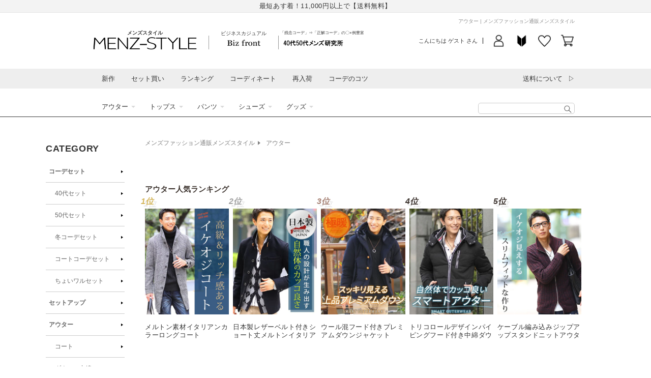

--- FILE ---
content_type: text/css
request_url: https://shop.menz-style.com/cdn/shop/t/20/assets/base.css?v=21174316640189783881707971080
body_size: 16652
content:
#admin-bar-iframe{display:none!important}:root{--color-sale: #f00;--color-red-1: #f00;--color-gray-1: #eee;--color-gray-2: #ddd;--color-gray-3: #ccc;--font-heading-family-caveat: "Caveat", cursive;--font-heading-family-serif: "\6e38\660e\671d", YuMincho, "\30d2\30e9\30ae\30ce\660e\671d  ProN W3", "Hiragino Mincho ProN", "\ff2d\ff33  \ff30\660e\671d", "\ff2d\ff33  \660e\671d", serif;--alpha-link: .75;--color-college: #2b4879}.caveat{font-family:var(--font-heading-family-caveat);font-size:2.8rem}:root,.color-background-1{--color-foreground: var(--color-base-text);--color-background: var(--color-base-background-1);--gradient-background: var(--gradient-base-background-1);--gradient-button-background: var(--gradient-base-accent-1)}.color-background-2{--color-foreground: var(--color-base-text);--color-background: var(--color-base-background-2);--gradient-background: var(--gradient-base-background-2)}.color-inverse{--color-foreground: var(--color-base-background-1);--color-background: var(--color-base-text);--gradient-background: rgb(var(--color-base-text))}.color-accent-1{--color-foreground: var(--color-base-solid-button-labels);--color-background: var(--color-base-accent-1);--gradient-button-background: var(--gradient-base-accent-1)}.color-accent-2{--color-foreground: var(--color-base-solid-button-labels);--color-background: var(--color-base-accent-2);--gradient-button-background: var(--gradient-base-accent-2)}.color-foreground-outline-button{--color-foreground: var(--color-base-outline-button-labels)}.color-foreground-accent-1{--color-foreground: var(--color-base-accent-1)}.color-foreground-accent-2{--color-foreground: var(--color-base-accent-2)}:root,.color-background-1{--color-link: var(--color-base-outline-button-labels)}.color-background-2,.color-inverse,.color-accent-1,.color-accent-2{--color-link: var(--color-foreground)}:root,.color-background-1{--color-button: var(--color-base-accent-1);--color-button-text: var(--color-base-solid-button-labels)}.color-background-2,.color-inverse,.color-accent-1,.color-accent-2{--color-button: var(--color-foreground);--color-button-text: var(--color-background)}.button--secondary{--color-button-text: var(--color-base-outline-button-labels);--color-button: var(--color-base-background-1);--gradient-button-background: var(--color-base-background-1)}.color-background-2 .button--secondary,.color-accent-1 .button--secondary,.color-accent-2 .button--secondary,.color-inverse .button--secondary{--color-button: var(--color-background);--color-button-text: var(--color-foreground)}.button--tertiary{--color-button: var(--color-base-outline-button-labels);--color-button-text: var(--color-base-outline-button-labels);--alpha-button-background: 0;--alpha-button-border: .2}.color-background-2 .button--tertiary,.color-inverse .button--tertiary,.color-accent-1 .button--tertiary,.color-accent-2 .button--tertiary{--color-button: var(--color-foreground);--color-button-text: var(--color-foreground)}:root,.color-background-1{--color-badge-background: var(--color-background);--color-badge-border: var(--color-foreground);--alpha-badge-border: .1}.color-background-2,.color-inverse,.color-accent-1,.color-accent-2{--color-badge-background: var(--color-background);--color-badge-border: var(--color-background);--alpha-badge-border: 1}:root,.color-background-1,.color-background-2{--color-card-hover: var(--color-base-text)}.color-inverse{--color-card-hover: var(--color-base-background-1)}.color-accent-1,.color-accent-2{--color-card-hover: var(--color-base-solid-button-labels)}:root,.color-icon-text{--color-icon: rgb(var(--color-base-text))}.color-icon-accent-1{--color-icon: rgb(var(--color-base-accent-1))}.color-icon-accent-2{--color-icon: rgb(var(--color-base-accent-2))}.color-icon-outline-button{--color-icon: rgb(var(--color-base-outline-button-labels))}.product-card-wrapper .card,.contains-card--product{--border-radius: var(--product-card-corner-radius);--border-width: var(--product-card-border-width);--border-opacity: var(--product-card-border-opacity);--shadow-horizontal-offset: var(--product-card-shadow-horizontal-offset);--shadow-vertical-offset: var(--product-card-shadow-vertical-offset);--shadow-blur-radius: var(--product-card-shadow-blur-radius);--shadow-opacity: var(--product-card-shadow-opacity);--shadow-visible: var(--product-card-shadow-visible);--image-padding: var(--product-card-image-padding);--text-alignment: var(--product-card-text-alignment)}.collection-card-wrapper .card,.contains-card--collection{--border-radius: var(--collection-card-corner-radius);--border-width: var(--collection-card-border-width);--border-opacity: var(--collection-card-border-opacity);--shadow-horizontal-offset: var(--collection-card-shadow-horizontal-offset);--shadow-vertical-offset: var(--collection-card-shadow-vertical-offset);--shadow-blur-radius: var(--collection-card-shadow-blur-radius);--shadow-opacity: var(--collection-card-shadow-opacity);--shadow-visible: var(--collection-card-shadow-visible);--image-padding: var(--collection-card-image-padding);--text-alignment: var(--collection-card-text-alignment)}.article-card-wrapper .card,.contains-card--article{--border-radius: var(--blog-card-corner-radius);--border-width: var(--blog-card-border-width);--border-opacity: var(--blog-card-border-opacity);--shadow-horizontal-offset: var(--blog-card-shadow-horizontal-offset);--shadow-vertical-offset: var(--blog-card-shadow-vertical-offset);--shadow-blur-radius: var(--blog-card-shadow-blur-radius);--shadow-opacity: var(--blog-card-shadow-opacity);--shadow-visible: var(--blog-card-shadow-visible);--image-padding: var(--blog-card-image-padding);--text-alignment: var(--blog-card-text-alignment)}.contains-content-container,.content-container{--border-radius: var(--text-boxes-radius);--border-width: var(--text-boxes-border-width);--border-opacity: var(--text-boxes-border-opacity);--shadow-horizontal-offset: var(--text-boxes-shadow-horizontal-offset);--shadow-vertical-offset: var(--text-boxes-shadow-vertical-offset);--shadow-blur-radius: var(--text-boxes-shadow-blur-radius);--shadow-opacity: var(--text-boxes-shadow-opacity);--shadow-visible: var(--text-boxes-shadow-visible)}.contains-media,.global-media-settings{--border-radius: var(--media-radius);--border-width: var(--media-border-width);--border-opacity: var(--media-border-opacity);--shadow-horizontal-offset: var(--media-shadow-horizontal-offset);--shadow-vertical-offset: var(--media-shadow-vertical-offset);--shadow-blur-radius: var(--media-shadow-blur-radius);--shadow-opacity: var(--media-shadow-opacity);--shadow-visible: var(--media-shadow-visible)}.no-js:not(html){display:none!important}html.no-js .no-js:not(html){display:block!important}.no-js-inline{display:none!important}html.no-js .no-js-inline{display:inline-block!important}html.no-js .no-js-hidden{display:none!important}.page-width{max-width:calc(var(--page-width) + 3rem);margin:0 auto;padding:0 1.5rem}.page-width-desktop{padding:0;margin:0 auto}@media screen and (min-width: 750px){.w980{max-width:calc(980px + 3rem)}.w1100{max-width:calc(1100px + 3rem)}.page-width--narrow{padding:0 9rem}.page-width-desktop{padding:0}.page-width-tablet{padding:0 5rem}}@media screen and (min-width: 990px){#itemindex .page-width.w1100{width:1100px;padding-left:0;padding-right:0}#itemdetail .page-width.w980{width:980px;padding-left:0;padding-right:0}.page-width--narrow{max-width:72.6rem;padding:0}.page-width-desktop{max-width:var(--page-width);padding:0 1.5rem}}.isolate{position:relative;z-index:0}.recently-viewed-wrapper,.line_separator,#shopify-section-template--15982527545528__363ba347-f925-4540-b92f-fee1451fca6a,.section-template--15982527545528__b698eb70-df33-4938-ab9b-be60028d573c-padding,.section-template--15982527545528__ranking-padding,.section-template--15982527545528__e05ad2d9-bda3-4012-b6e0-5c1102cf6505-padding{border-bottom:solid 1px var(--color-gray-1)}.section+.section{margin-top:var(--spacing-sections-mobile)}@media screen and (min-width: 750px){.section+.section{margin-top:var(--spacing-sections-desktop)}}.element-margin-top{margin-top:5rem}@media screen and (min-width: 750px){.element-margin{margin-top:calc(5rem + var(--page-width-margin))}}body,.color-background-1,.color-background-2,.color-inverse,.color-accent-1,.color-accent-2{color:rgba(var(--color-foreground));background-color:rgb(var(--color-background))}.background-secondary{background-color:rgba(var(--color-foreground),.04)}.grid-auto-flow{display:grid;grid-auto-flow:column}.page-margin,.shopify-challenge__container{margin:7rem auto}.rte-width{max-width:82rem;margin:0 auto 2rem}.list-unstyled{margin:0;padding:0;list-style:none}.hidden{display:none!important}.visually-hidden{position:absolute!important;overflow:hidden;width:1px;height:1px;margin:-1px;padding:0;border:0;clip:rect(0 0 0 0);word-wrap:normal!important}.visually-hidden--inline{margin:0;height:1em}.overflow-hidden{overflow:hidden}.skip-to-content-link:focus{z-index:9999;position:inherit;overflow:auto;width:auto;height:auto;clip:auto}.full-width-link{position:absolute;top:0;right:0;bottom:0;left:0;z-index:2}::selection{background-color:rgba(var(--color-foreground),.2)}.text-body{font-size:1.5rem;letter-spacing:.06rem;line-height:calc(1 + .8 / var(--font-body-scale));font-family:var(--font-body-family);font-style:var(--font-body-style);font-weight:var(--font-body-weight)}h1,h2,h3,h4,h5,.h0,.h1,.h2,.h3,.h4,.h5{margin:0;font-family:var(--font-body-family);font-style:var(--font-body-style);font-weight:var(--font-body-weight);letter-spacing:calc(var(--font-heading-scale) * .06rem);color:rgb(var(--color-foreground));line-height:calc(1 + .3/max(1,var(--font-heading-scale)));word-break:break-word}.hxl{font-size:calc(var(--font-heading-scale) * 5rem)}@media only screen and (min-width: 750px){.hxl{font-size:calc(var(--font-heading-scale) * 6.2rem)}}.h0{font-size:calc(var(--font-heading-scale) * 4rem)}@media only screen and (min-width: 750px){.h0{font-size:calc(var(--font-heading-scale) * 5.2rem)}}h1,.h1{font-size:calc(var(--font-heading-scale) * 2rem)}@media only screen and (min-width: 750px){h1,.h1{font-size:calc(var(--font-heading-scale) * 2.4rem)}}h2,.h2{font-size:calc(var(--font-heading-scale) * 1.8rem)}@media only screen and (min-width: 750px){h2,.h2{font-size:calc(var(--font-heading-scale) * 1.8rem)}}h3,.h3{font-size:calc(var(--font-heading-scale) * 1.6rem)}@media only screen and (min-width: 750px){h3,.h3{font-size:calc(var(--font-heading-scale) * 1.6rem)}}h4,.h4{font-family:var(--font-heading-family);font-style:var(--font-heading-style);font-size:calc(var(--font-heading-scale) * 1.5rem)}h5,.h5{font-size:calc(var(--font-heading-scale) * 1.2rem)}@media only screen and (min-width: 750px){h5,.h5{font-size:calc(var(--font-heading-scale) * 1.3rem)}}h6,.h6{color:rgba(var(--color-foreground));margin-block-start:1.67em;margin-block-end:1.67em}blockquote{font-style:italic;color:rgba(var(--color-foreground),var(--alpha-link));border-left:.2rem solid rgba(var(--color-foreground),.2);padding-left:1rem}@media screen and (min-width: 750px){blockquote{padding-left:1.5rem}}.caption{font-size:1rem;letter-spacing:.07rem;line-height:calc(1 + .7 / var(--font-body-scale))}@media screen and (min-width: 750px){.caption{font-size:1.2rem}}.caption-with-letter-spacing{font-size:1rem;letter-spacing:.13rem;line-height:calc(1 + .2 / var(--font-body-scale));text-transform:uppercase}.caption-with-letter-spacing--medium{font-size:1.2rem;letter-spacing:.16rem}.caption-with-letter-spacing--large{font-size:1.4rem;letter-spacing:.18rem}.caption-large,.customer .field input,.customer select,.field__input,.form__label,.select__select{font-size:1.3rem;line-height:calc(1 + .5 / var(--font-body-scale));letter-spacing:.04rem}.color-foreground{color:rgb(var(--color-foreground))}table:not([class]){table-layout:fixed;border-collapse:collapse;font-size:1.4rem;border-style:hidden;box-shadow:0 0 0 .1rem rgba(var(--color-foreground),.2)}table:not([class]) td,table:not([class]) th{padding:1em;border:.1rem solid rgba(var(--color-foreground),.2)}table.tableformat1{width:100%;clear:both;border-top:1px solid #CCC}table.tableformat1 caption{background:#dedede;font-weight:700;text-align:left;padding:15px 10px;border-bottom:1px solid #CCC}table.tableformat1 th{background:#f5f5f5;border-right:1px solid #CCC;width:40%}table.tableformat1 th,table.tableformat1 td{padding:10px 0 10px 10px;border-bottom:1px solid #CCC}table.tableformat1 td input{margin-bottom:5px}table.tableformat1 td input.text{width:90%}table.tableformat1 td input.name{width:60%}table.tableformat1 td input.zipcode{width:30%}table.tableformat1 td input.submit{font-size:100%}table.tableformat1 td.name dl,table.tableformat1 td.name p{clear:both}table.tableformat1 td.name dl dt{float:left;font-weight:700;padding-top:12px;margin-right:5px}table.tableformat1 td.address dl dt{font-weight:700}table.tableformat1 td.address dl input,table.tableformat1 td.name dl input{font-size:200%}table.tableformat1 td label{font-weight:700}table.tableformat1 td textarea{width:90%;height:200px}table.tableformat2,table.size_detail{clear:both;width:100%;border-bottom:1px solid #CCC}table.tableformat2 th,table.tableformat2 td,table.size_detail th,table.size_detail td{text-align:center;padding:10px;border-right:1px solid #CCC}table.tableformat2 th:last-child,table.tableformat2 td:last-child,table.size_detail th:last-child,table.size_detail td:last-child{border-left:none}table.tableformat2 th,table.size_detail th{background:#f5f5f5;font-weight:700}table.tableformat2 td,table.size_detail td{border-top:1px solid #CCC}table.tableformat2 td.btn a,table.size_detail td.btn p{margin:0 auto}table.tableformat2 td select{font-size:120%}table.tableformat2 th.name,table.tableformat2 td.name{text-align:left}td.total{font-size:22px}@media screen and (max-width: 749px){.small-hide{display:none!important}}@media screen and (min-width: 750px) and (max-width: 989px){.medium-hide{display:none!important}}@media screen and (min-width: 990px){.large-up-hide{display:none!important}}.left{text-align:left}.center{text-align:center}.right{text-align:right}.uppercase{text-transform:uppercase}.light{opacity:.7}a:empty,ul:empty,dl:empty,div:empty,section:empty,article:empty,p:empty,h1:empty,h2:empty,h3:empty,h4:empty,h5:empty,h6:empty{display:none}a{color:inherit;text-decoration:none}a:hover{text-decoration:underline}a:hover img{opacity:var(--alpha-link)}.link,.customer a{cursor:pointer;display:inline-block;border:none;box-shadow:none;text-decoration:underline;text-underline-offset:.3rem;color:rgb(var(--color-link));background-color:transparent;font-size:1.4rem;font-family:inherit}.link:hover{color:rgb(var(--color-link),var(--alpha-link))}.link--text{color:rgb(var(--color-foreground))}.alertcMessage_ora{color:rgb(var(--color-link))}.link--text:hover{color:rgba(var(--color-foreground),var(--alpha-link))}.link-with-icon{display:inline-flex;font-size:1.4rem;font-weight:600;letter-spacing:.1rem;text-decoration:none;margin-bottom:4.5rem;white-space:nowrap}.link-with-icon .icon{width:1.5rem;margin-left:1rem}a:not([href]){cursor:not-allowed}.circle-divider:after{content:"\2022";margin:0 1.3rem 0 1.5rem}.circle-divider:last-of-type:after{display:none}hr{border:none;height:.1rem;background-color:rgba(var(--color-foreground),.2);display:block;margin:5rem 0}@media screen and (min-width: 750px){hr{margin:7rem 0}}figure{margin:0}.full-unstyled-link{text-decoration:none;color:currentColor;display:block;min-height:3.2rem;max-height:3.2rem;overflow:hidden}.full-unstyled-link:empty{min-height:0}.article-card .card__information .full-unstyled-link{max-height:100%}.placeholder{background-color:rgba(var(--color-foreground),.04);color:rgba(var(--color-foreground),.55);fill:rgba(var(--color-foreground),.55)}details>*{box-sizing:border-box}.break{word-break:break-word}.visibility-hidden{visibility:hidden}@media (prefers-reduced-motion){.motion-reduce{transition:none!important;animation:none!important}}:root{--duration-short: .1s;--duration-default: .2s;--duration-long: .5s}.underlined-link,.customer a{color:rgba(var(--color-link));text-underline-offset:.3rem;text-decoration-thickness:.1rem;transition:text-decoration-thickness ease .1s}.underlined-link:hover,.customer a:hover{color:rgb(var(--color-link),var(--alpha-link))}svg.icon{fill:currentColor}svg.icon.icon-cart path{stroke:currentColor;stroke-width:3px}.icon-arrow{width:1.5rem}h3 .icon-arrow,.h3 .icon-arrow{width:calc(var(--font-heading-scale) * 1.5rem)}.animate-arrow .icon-arrow path{transform:translate(-.25rem);transition:transform var(--duration-short) ease}.animate-arrow:hover .icon-arrow path{transform:translate(-.05rem)}summary{cursor:pointer;list-style:none;position:relative}summary .icon-caret{position:absolute;height:.6rem;right:1.5rem;top:calc(50% - .2rem)}summary::-webkit-details-marker{display:none}.disclosure-has-popup{position:relative}.disclosure-has-popup[open]>summary:before{position:fixed;top:0;right:0;bottom:0;left:0;z-index:2;display:block;cursor:default;content:" ";background:transparent}.disclosure-has-popup>summary:before{display:none}.disclosure-has-popup[open]>summary+*{z-index:9999}@media screen and (min-width: 750px){.disclosure-has-popup[open]>summary+*{z-index:4}.facets .disclosure-has-popup[open]>summary+*{z-index:2}}*:focus{outline:0;box-shadow:none}.focused,.no-js *:focus{outline:.2rem solid rgba(var(--color-foreground),.5);outline-offset:.3rem;box-shadow:0 0 0 .3rem rgb(var(--color-background)),0 0 .5rem .4rem rgba(var(--color-foreground),.3)}.no-js *:focus:not(:focus-visible){outline:0;box-shadow:none}.focus-inset:focus-visible{outline:.2rem solid rgba(var(--color-foreground),.5);outline-offset:-.2rem;box-shadow:0 0 .2rem rgba(var(--color-foreground),.3)}.focused.focus-inset,.no-js .focus-inset:focus{outline:.2rem solid rgba(var(--color-foreground),.5);outline-offset:-.2rem;box-shadow:0 0 .2rem rgba(var(--color-foreground),.3)}.no-js .focus-inset:focus:not(:focus-visible){outline:0;box-shadow:none}.focus-none{box-shadow:none!important;outline:0!important}.focus-offset:focus-visible{outline:.2rem solid rgba(var(--color-foreground),.5);outline-offset:1rem;box-shadow:0 0 0 1rem rgb(var(--color-background)),0 0 .2rem 1.2rem rgba(var(--color-foreground),.3)}.focus-offset.focused,.no-js .focus-offset:focus{outline:.2rem solid rgba(var(--color-foreground),.5);outline-offset:1rem;box-shadow:0 0 0 1rem rgb(var(--color-background)),0 0 .2rem 1.2rem rgba(var(--color-foreground),.3)}.no-js .focus-offset:focus:not(:focus-visible){outline:0;box-shadow:none}.title,.title-wrapper-with-link{margin:3rem 0 2rem}.title-wrapper-with-link .title{margin:0}.title .link{font-size:inherit}.title-wrapper{margin-bottom:3rem}.title-wrapper-with-link{display:flex;justify-content:space-between;align-items:flex-end;gap:1rem;margin-bottom:3rem;flex-wrap:wrap}.template-cart .title-wrapper-with-link{margin-bottom:0}.title--primary{margin:4rem 0}.title-wrapper--self-padded-tablet-down,.title-wrapper--self-padded-mobile{padding-left:1.5rem;padding-right:1.5rem}@media screen and (min-width: 750px){.title-wrapper--self-padded-mobile{padding-left:0;padding-right:0}}@media screen and (min-width: 990px){.title,.title-wrapper-with-link{margin:5rem auto 3rem}.title--primary{margin:2rem auto}.title-wrapper-with-link{align-items:center}.title-wrapper-with-link .title{margin-bottom:0}.title-wrapper--self-padded-tablet-down{padding-left:0;padding-right:0}}.title-wrapper-with-link .link-with-icon{margin:0;flex-shrink:0;display:flex;align-items:center}.title-wrapper-with-link .link-with-icon svg{width:1.5rem}.title-wrapper-with-link a{color:rgb(var(--color-link));margin-top:0;flex-shrink:0}.title-wrapper--no-top-margin{margin-top:0}.title-wrapper--no-top-margin>.title{margin-top:0;font-size:2.8rem;font-family:var(--font-heading-family-caveat)}.title .ja:before{content:"/";padding:0 1rem}.title .ja{font-size:40%}.main_ttl{font-size:18px;line-height:1.5;border-bottom:1px solid #b6b6b6;margin-bottom:30px;padding-bottom:8px;font-weight:100}.subtitle{font-size:1.8rem;line-height:calc(1 + .8 / var(--font-body-scale));letter-spacing:.06rem;color:rgba(var(--color-foreground),.7)}.subtitle--small{font-size:1.4rem;letter-spacing:.1rem}.subtitle--medium{font-size:1.6rem;letter-spacing:.08rem}.title.style01{margin-top:0;margin-bottom:.5rem;padding-bottom:.5rem;border-bottom:solid 1px rgb(var(--color-base-text))}@media only screen and (max-width: 749px){.title.style01{font-size:15px;padding:0 0 .5rem;margin-bottom:1rem}body#cart .mainArea{padding-top:7px!important}body#cart .title-wrapper{margin-bottom:0}body#cart .main_ttl{margin-bottom:15px}}.grid{display:flex;flex-wrap:wrap;margin-bottom:2rem;padding:0;list-style:none;column-gap:var(--grid-mobile-horizontal-spacing);row-gap:var(--grid-mobile-vertical-spacing)}@media screen and (min-width: 750px){.grid{column-gap:var(--grid-desktop-horizontal-spacing);row-gap:var(--grid-desktop-vertical-spacing)}}.grid:last-child{margin-bottom:0}.grid__item{width:calc(25% - var(--grid-mobile-horizontal-spacing) * 3 / 4);max-width:calc(50% - var(--grid-mobile-horizontal-spacing) / 2);flex-grow:1;flex-shrink:0}@media screen and (min-width: 750px){.grid__item{width:calc(25% - var(--grid-desktop-horizontal-spacing) * 3 / 4);max-width:calc(50% - var(--grid-desktop-horizontal-spacing) / 2)}}.grid--gapless.grid{column-gap:0;row-gap:0}@media screen and (max-width: 749px){.grid__item.slider__slide--full-width{width:100%;max-width:none}}.grid--1-col .grid__item{max-width:100%;width:100%}.grid--3-col .grid__item{width:calc(33.33% - var(--grid-mobile-horizontal-spacing) * 2 / 3)}@media screen and (min-width: 750px){.grid--3-col .grid__item{width:calc(33.33% - var(--grid-desktop-horizontal-spacing) * 2 / 3)}}.grid--2-col .grid__item{width:calc(50% - var(--grid-mobile-horizontal-spacing) / 2)}@media screen and (min-width: 750px){.grid--2-col .grid__item{width:calc(50% - var(--grid-desktop-horizontal-spacing) / 2)}.grid--4-col-tablet .grid__item{width:calc(25% - var(--grid-desktop-horizontal-spacing) * 3 / 4)}.grid--3-col-tablet .grid__item{width:calc(33.33% - var(--grid-desktop-horizontal-spacing) * 2 / 3)}.grid--2-col-tablet .grid__item{width:calc(50% - var(--grid-desktop-horizontal-spacing) / 2)}}@media screen and (max-width: 989px){.grid--1-col-tablet-down .grid__item{width:100%;max-width:100%}.slider--tablet.grid--peek{margin:0;width:100%}.slider--tablet.grid--peek .grid__item{box-sizing:content-box;margin:0}}@media screen and (min-width: 990px){.grid--6-col-desktop .grid__item{width:calc(16.66% - var(--grid-desktop-horizontal-spacing) * 5 / 6);max-width:calc(16.66% - var(--grid-desktop-horizontal-spacing) * 5 / 6)}.grid--5-col-desktop .grid__item{width:calc(20% - var(--grid-desktop-horizontal-spacing) * 4 / 5);max-width:calc(20% - var(--grid-desktop-horizontal-spacing) * 4 / 5)}.grid--4-col-desktop .grid__item{width:calc(25% - var(--grid-desktop-horizontal-spacing) * 3 / 4);max-width:calc(25% - var(--grid-desktop-horizontal-spacing) * 3 / 4)}.grid--3-col-desktop .grid__item{width:calc(33.33% - var(--grid-desktop-horizontal-spacing) * 2 / 3);max-width:calc(33.33% - var(--grid-desktop-horizontal-spacing) * 2 / 3)}.grid--2-col-desktop .grid__item{width:calc(50% - var(--grid-desktop-horizontal-spacing) / 2);max-width:calc(50% - var(--grid-desktop-horizontal-spacing) / 2)}}@media screen and (min-width: 990px){.grid--1-col-desktop{flex:0 0 100%;max-width:100%}.grid--1-col-desktop .grid__item{width:100%;max-width:100%}}@media screen and (max-width: 749px){.grid--peek.slider--mobile{margin:0;width:100%}.grid--peek.slider--mobile .grid__item{box-sizing:content-box;margin:0}.grid--peek .grid__item{min-width:35%}.grid--peek.slider .grid__item:first-of-type{margin-left:1.5rem}.grid--peek.slider:after{margin-left:calc(-1 * var(--grid-mobile-horizontal-spacing))}.grid--2-col-tablet-down .grid__item{width:calc(50% - var(--grid-mobile-horizontal-spacing) / 2)}.grid--3-col-tablet-down .grid__item{width:calc(33.33% - var(--grid-mobile-horizontal-spacing))}.slider--tablet.grid--peek.grid--2-col-tablet-down .grid__item,.grid--peek .grid__item,.slider--tablet.grid--peek.grid--1-col-tablet-down .grid__item,.slider--mobile.grid--peek.grid--1-col-tablet-down .grid__item{width:calc(50% - var(--grid-mobile-horizontal-spacing) - 3rem)}}@media screen and (min-width: 750px) and (max-width: 989px){.slider--tablet.grid--peek .grid__item{width:calc(25% - var(--grid-desktop-horizontal-spacing) - 3rem)}.slider--tablet.grid--peek.grid--3-col-tablet .grid__item{width:calc(33.33% - var(--grid-desktop-horizontal-spacing) - 3rem)}.slider--tablet.grid--peek.grid--2-col-tablet .grid__item,.slider--tablet.grid--peek.grid--2-col-tablet-down .grid__item{width:calc(50% - var(--grid-desktop-horizontal-spacing) - 3rem)}.slider--tablet.grid--peek .grid__item:first-of-type{margin-left:1.5rem}.grid--2-col-tablet-down .grid__item{width:calc(50% - var(--grid-desktop-horizontal-spacing) / 2)}.grid--3-col-tablet-down .grid__item{width:calc(33.33% - var(--grid-desktop-horizontal-spacing) - 3rem)}.grid--1-col-tablet-down.grid--peek .grid__item{width:calc(100% - var(--grid-desktop-horizontal-spacing) - 3rem)}}.grid__item .card__media.soldout:after{content:"SOLD OUT";display:flex;justify-content:center;align-items:center;width:100%;height:auto;color:#fff;font-size:14px;font-weight:700;background:#0000004f;position:absolute;top:0;left:0;right:0;bottom:0;transition:opacity .6s ease}.grid.show_rank{counter-reset:section-ranking}.grid.show_rank .grid__item{counter-increment:section-ranking;padding-top:3.2rem;position:relative}.grid.show_rank .grid__item:before{content:"No." counter(section-ranking);display:block;width:100%;font-family:var(--font-heading-family-serif);font-size:1.6rem;line-height:2;text-align:center;position:absolute;top:0;left:0;z-index:1}img{max-width:100%;height:auto}.media{display:block;background-color:rgba(var(--color-foreground),.1);position:relative;overflow:hidden}.media--transparent{background-color:transparent}.media>*:not(.zoom):not(.deferred-media__poster-button),.media model-viewer{display:block;max-width:100%;position:absolute;top:0;left:0;height:100%;width:100%}.media>img{object-fit:cover;object-position:center center;transition:opacity .4s cubic-bezier(.25,.46,.45,.94)}.media--square{padding-bottom:100%}.media--portrait{padding-bottom:125%}.media--landscape{padding-bottom:66.6%}.media--cropped{padding-bottom:56%}.media--16-9{padding-bottom:56.25%}.media--circle{padding-bottom:100%;border-radius:50%}.media.media--hover-effect>img+img{opacity:0}@media screen and (min-width: 990px){.media--cropped{padding-bottom:63%}}deferred-media{display:block}.button,.shopify-challenge__button,.customer button,button.shopify-payment-button__button--unbranded,.shopify-payment-button [role=button],.cart__dynamic-checkout-buttons [role=button],.cart__dynamic-checkout-buttons iframe{--shadow-horizontal-offset: var(--buttons-shadow-horizontal-offset);--shadow-vertical-offset: var(--buttons-shadow-vertical-offset);--shadow-blur-radius: var(--buttons-shadow-blur-radius);--shadow-opacity: var(--buttons-shadow-opacity);--shadow-visible: var(--buttons-shadow-visible);--border-offset: var(--buttons-border-offset);--border-opacity: calc(1 - var(--buttons-border-opacity));border-radius:5px;position:relative}.button,.shopify-challenge__button,.customer button,button.shopify-payment-button__button--unbranded{min-width:calc(12rem + var(--buttons-border-width) * 2);min-height:calc(4.5rem + var(--buttons-border-width) * 2)}.shopify-payment-button__button--branded{z-index:auto}.cart__dynamic-checkout-buttons iframe{box-shadow:var(--shadow-horizontal-offset) var(--shadow-vertical-offset) var(--shadow-blur-radius) rgba(var(--color-base-text),var(--shadow-opacity))}.button,.shopify-challenge__button,.customer button{display:inline-flex;justify-content:center;align-items:center;border:0;padding:0 3rem;cursor:pointer;font:inherit;font-size:1.5rem;text-decoration:none;color:rgb(var(--color-button-text));transition:box-shadow var(--duration-short) ease;-webkit-appearance:none;appearance:none;background-color:rgba(var(--color-button));background:var(--gradient-button-background)}.button:link,.shopify-challenge__button:link,.customer button:link{color:rgb(var(--color-button-text))}.button:before,.shopify-challenge__button:before,.customer button:before,.shopify-payment-button__button--unbranded:before,.shopify-payment-button [role=button]:before,.cart__dynamic-checkout-buttons [role=button]:before{content:"";position:absolute;top:0;right:0;bottom:0;left:0;z-index:-1;border-radius:var(--buttons-radius-outset)}.button:after,.shopify-challenge__button:after,.customer button:after,.shopify-payment-button__button--unbranded:after{content:"";position:absolute;top:var(--buttons-border-width);right:var(--buttons-border-width);bottom:var(--buttons-border-width);left:var(--buttons-border-width);z-index:1;border-radius:var(--buttons-radius);transition:box-shadow var(--duration-short) ease}.button:not([disabled]):hover,.shopify-challenge__button:hover,.customer button:hover,.shopify-payment-button__button--unbranded:hover{opacity:.85;transition:all .1s ease}.button:not([disabled]):hover:after,.shopify-challenge__button:hover:after,.customer button:hover:after,.shopify-payment-button__button--unbranded:hover:after{opacity:.85;transition:all .1s ease}.button--secondary:not([disabled]):hover{color:rgba(var(--color-button));background-color:rgba(var(--color-button-text));transition:all .1s ease}.button--secondary:after{--border-opacity: var(--buttons-border-opacity)}.button:focus-visible,.button:focus,.button.focused,.shopify-payment-button__button--unbranded:focus-visible,.shopify-payment-button [role=button]:focus-visible,.shopify-payment-button__button--unbranded:focus,.shopify-payment-button [role=button]:focus{outline:0;box-shadow:0 0 0 .3rem rgb(var(--color-background)),0 0 0 .5rem rgba(var(--color-foreground),.5),0 0 .5rem .4rem rgba(var(--color-foreground),.3)}.button:focus:not(:focus-visible):not(.focused),.shopify-payment-button__button--unbranded:focus:not(:focus-visible):not(.focused),.shopify-payment-button [role=button]:focus:not(:focus-visible):not(.focused){box-shadow:inherit}.button::selection,.shopify-challenge__button::selection,.customer button::selection{background-color:rgba(var(--color-button-text),.3)}.button,.button-label,.shopify-challenge__button,.customer button{font-size:1.5rem;letter-spacing:.1rem;line-height:calc(1 + .2 / var(--font-body-scale))}.button--tertiary{font-size:1.2rem;padding:1rem 1.5rem;min-width:calc(9rem + var(--buttons-border-width) * 2);min-height:calc(3.5rem + var(--buttons-border-width) * 2)}.button--small{padding:1.2rem 2.6rem}.button:disabled,.button[aria-disabled=true],.button.disabled,.customer button:disabled,.customer button[aria-disabled=true],.customer button.disabled{cursor:not-allowed;opacity:.5}#submitButton.button:not(:disabled)+#lineNotification,#submitButton.button.unavailable:disabled+#lineNotification{display:none!important}#submitButton.button.unavailable:disabled{display:block!important}.button--full-width{display:flex;width:100%}.button.loading{color:transparent;position:relative}@media screen and (forced-colors: active){.button.loading{color:rgb(var(--color-foreground))}}.button.loading>.loading-overlay__spinner{top:50%;left:50%;transform:translate(-50%,-50%);position:absolute;height:100%;display:flex;align-items:center}.button.loading>.loading-overlay__spinner .spinner{width:fit-content}.button.loading>.loading-overlay__spinner .path{stroke:rgb(var(--color-button-text))}.share-button{display:block;position:relative}.share-button details{width:fit-content}.share-button__button{font-size:1.4rem;display:flex;min-height:2.4rem;align-items:center;color:rgb(var(--color-link));margin-left:0;padding-left:0}details[open]>.share-button__fallback{animation:animateMenuOpen var(--duration-default) ease}.share-button__button:hover{text-decoration:underline;text-underline-offset:.3rem}.share-button__button,.share-button__fallback button{cursor:pointer;background-color:transparent;border:none}.share-button__button .icon-share{height:1.2rem;margin-right:1rem;width:1.3rem}.share-button__fallback{display:flex;align-items:center;position:absolute;top:3rem;left:.1rem;z-index:3;width:100%;min-width:max-content;border-radius:var(--inputs-radius);border:0}.share-button__fallback:after{pointer-events:none;content:"";position:absolute;top:var(--inputs-border-width);right:var(--inputs-border-width);bottom:var(--inputs-border-width);left:var(--inputs-border-width);border:.1rem solid transparent;border-radius:var(--inputs-radius);box-shadow:0 0 0 var(--inputs-border-width) rgba(var(--color-foreground),var(--inputs-border-opacity));transition:box-shadow var(--duration-short) ease;z-index:1}.share-button__fallback:before{background:rgb(var(--color-background));pointer-events:none;content:"";position:absolute;top:0;right:0;bottom:0;left:0;border-radius:var(--inputs-radius-outset);box-shadow:var(--inputs-shadow-horizontal-offset) var(--inputs-shadow-vertical-offset) var(--inputs-shadow-blur-radius) rgba(var(--color-base-text),var(--inputs-shadow-opacity));z-index:-1}.share-button__fallback button{width:4.4rem;height:4.4rem;padding:0;flex-shrink:0;display:flex;justify-content:center;align-items:center;position:relative;right:var(--inputs-border-width)}.share-button__fallback button:hover{color:rgba(var(--color-foreground),var(--alpha-link))}.share-button__fallback button:hover svg{transform:scale(1.07)}.share-button__close:not(.hidden)+.share-button__copy{display:none}.share-button__close,.share-button__copy{background-color:transparent;color:rgb(var(--color-foreground))}.share-button__copy:focus-visible,.share-button__close:focus-visible{background-color:rgb(var(--color-background));z-index:2}.share-button__copy:focus,.share-button__close:focus{background-color:rgb(var(--color-background));z-index:2}.field:not(:focus-visible):not(.focused)+.share-button__copy:not(:focus-visible):not(.focused),.field:not(:focus-visible):not(.focused)+.share-button__close:not(:focus-visible):not(.focused){background-color:inherit}.share-button__fallback .field:after,.share-button__fallback .field:before{content:none}.share-button__fallback .field{border-radius:0;min-width:auto;min-height:auto;transition:none}.share-button__fallback .field__input:focus,.share-button__fallback .field__input:-webkit-autofill{outline:.2rem solid rgba(var(--color-foreground),.5);outline-offset:.1rem;box-shadow:0 0 0 .1rem rgb(var(--color-background)),0 0 .5rem .4rem rgba(var(--color-foreground),.3)}.share-button__fallback .field__input{box-shadow:none;text-overflow:ellipsis;white-space:nowrap;overflow:hidden;filter:none;min-width:auto;min-height:auto}.share-button__fallback .field__input:hover{box-shadow:none}.share-button__fallback .icon{width:1.5rem;height:1.5rem}.share-button__message:not(:empty){display:flex;align-items:center;width:100%;height:100%;margin-top:0;padding:.8rem 0 .8rem 1.5rem;margin:var(--inputs-border-width)}.share-button__message:not(:empty):not(.hidden)~*{display:none}.field__input,.select__select,.customer .field input,.customer select{-webkit-appearance:none;appearance:none;background-color:rgb(var(--color-background));color:rgb(var(--color-foreground));font-size:1.6rem;width:100%;box-sizing:border-box;transition:box-shadow var(--duration-short) ease;border-radius:5px;height:4.5rem;min-height:calc(var(--inputs-border-width) * 2);min-width:calc(7rem + (var(--inputs-border-width) * 2));position:relative;border:.1rem solid #afafaf}.select__select{font-family:var(--font-body-family);font-style:var(--font-body-style);font-weight:var(--font-body-weight);font-size:1.2rem;color:rgba(var(--color-foreground))}.field:hover.field:after,.select:hover.select:after,.select__select:hover.select__select:after,.customer .field:hover.field:after,.customer select:hover.select:after,.localization-form__select:hover.localization-form__select:after{outline:0;border-radius:var(--inputs-radius)}.field__input:focus-visible,.select__select:focus-visible,.customer .field input:focus-visible,.customer select:focus-visible,.localization-form__select:focus-visible.localization-form__select:after{outline:0;border-radius:var(--inputs-radius)}.field__input:focus,.select__select:focus,.customer .field input:focus,.customer select:focus,.localization-form__select:focus.localization-form__select:after{outline:0;border-radius:var(--inputs-radius)}.localization-form__select:focus{outline:0;box-shadow:none}.text-area,.select{display:flex;position:relative;width:100%}.select .icon-caret,.customer select+svg{height:.6rem;pointer-events:none;position:absolute;top:calc(50% - .2rem);right:calc(var(--inputs-border-width) + 1.5rem)}.select__select,.customer select{cursor:pointer;line-height:calc(1 + .6 / var(--font-body-scale));padding:0 2rem;margin:var(--inputs-border-width);min-height:calc(var(--inputs-border-width) * 2)}.field{position:relative;width:100%;display:flex;transition:box-shadow var(--duration-short) ease}.customer .field{display:flex}.field--with-error{flex-wrap:wrap}.field__input,.customer .field input{flex-grow:1;text-align:left;padding:1.5rem;margin:var(--inputs-border-width);transition:box-shadow var(--duration-short) ease}.field__label,.customer .field label{font-size:1.4rem;left:calc(var(--inputs-border-width) + 2rem);top:calc(1.2rem + var(--inputs-border-width));margin-bottom:0;pointer-events:none;position:absolute;transition:top var(--duration-short) ease,font-size var(--duration-short) ease;color:rgba(var(--color-foreground),var(--alpha-link));letter-spacing:.1rem;line-height:1.5}.field__input:focus~.field__label,.field__input:not(:placeholder-shown)~.field__label,.field__input:-webkit-autofill~.field__label,.customer .field input:focus~label,.customer .field input:not(:placeholder-shown)~label,.customer .field input:-webkit-autofill~label{font-size:1rem;top:calc(var(--inputs-border-width) + .5rem);left:calc(var(--inputs-border-width) + 2rem);letter-spacing:.04rem}.field__input:focus,.field__input:not(:placeholder-shown),.field__input:-webkit-autofill,.customer .field input:focus,.customer .field input:not(:placeholder-shown),.customer .field input:-webkit-autofill{padding:2.2rem 1.5rem .8rem 2rem;margin:var(--inputs-border-width)}.field__input::-webkit-search-cancel-button,.customer .field input::-webkit-search-cancel-button{display:none}.field__input::placeholder,.customer .field input::placeholder{opacity:0}.field__button{align-items:center;background-color:transparent;border:0;color:currentColor;cursor:pointer;display:flex;height:4.4rem;justify-content:center;overflow:hidden;padding:0;position:absolute;right:0;top:0;width:4.4rem}.field__button>svg{height:2.5rem;width:2.5rem}.field__input:-webkit-autofill~.field__button,.field__input:-webkit-autofill~.field__label,.customer .field input:-webkit-autofill~label{color:#000}.text-area{font-family:var(--font-body-family);font-style:var(--font-body-style);font-weight:var(--font-body-weight);min-height:10rem;resize:none}input[type=checkbox]{display:inline-block;width:auto;margin-right:.5rem}.form__label{display:block;margin-bottom:.6rem}.form__message{align-items:center;display:flex;font-size:1.4rem;line-height:1;margin-top:1rem}form .errors{color:var(--color-red-1)}form .errors+table{margin-top:1.5rem}.form__message--large{font-size:1.6rem}.customer .field .form__message{font-size:1.4rem;text-align:left}.form__message .icon,.form__message svg,.customer .form__message svg{flex-shrink:0;height:1.3rem;margin-right:.5rem;width:1.3rem}.form__message--large .icon,.customer .form__message svg{height:1.5rem;width:1.5rem;margin-right:1rem}.customer .field .form__message svg{align-self:start}.form-status{margin:0;font-size:1.6rem}.form-status-list{padding:0;margin:2rem 0 4rem}.form-status-list li{list-style-position:inside}.form-status-list .link:first-letter{text-transform:capitalize}.quantity{color:rgba(var(--color-foreground));position:relative;width:calc(14rem / var(--font-body-scale) + var(--inputs-border-width) * 2);display:flex;border-radius:var(--inputs-radius);min-height:calc((var(--inputs-border-width) * 2) + 4.3rem)}.quantity:after{pointer-events:none;content:"";position:absolute;top:var(--inputs-border-width);right:var(--inputs-border-width);bottom:var(--inputs-border-width);left:var(--inputs-border-width);border:.1rem solid #afafaf;border-radius:5px;transition:box-shadow var(--duration-short) ease;z-index:1}.quantity:before{background:rgb(var(--color-background));pointer-events:none;content:"";position:absolute;top:0;right:0;bottom:0;left:0;border-radius:var(--inputs-radius-outset);z-index:-1}.quantity__input{color:currentColor;font-size:1.4rem;font-weight:500;opacity:.85;text-align:center;background-color:transparent;border:0;padding:0 .5rem;width:100%;flex-grow:1;-webkit-appearance:none;appearance:none}.quantity__button{width:calc(4.3rem / var(--font-body-scale));flex-shrink:0;font-size:1.8rem;border:0;background-color:transparent;cursor:pointer;display:flex;align-items:center;justify-content:center;color:rgb(var(--color-foreground));padding:0}.quantity__button:first-child{margin-left:calc(var(--inputs-border-width))}.quantity__button:last-child{margin-right:calc(var(--inputs-border-width))}.quantity__button svg{width:1rem;pointer-events:none}.quantity__button:focus-visible,.quantity__input:focus-visible{background-color:rgb(var(--color-background));z-index:2}.quantity__button:focus,.quantity__input:focus{background-color:rgb(var(--color-background));z-index:2}.quantity__button:not(:focus-visible):not(.focused),.quantity__input:not(:focus-visible):not(.focused){box-shadow:inherit;background-color:inherit}.quantity__input:-webkit-autofill,.quantity__input:-webkit-autofill:hover,.quantity__input:-webkit-autofill:active{box-shadow:0 0 0 10rem rgb(var(--color-background)) inset!important;-webkit-box-shadow:0 0 0 10rem rgb(var(--color-background)) inset!important}.quantity__input::-webkit-outer-spin-button,.quantity__input::-webkit-inner-spin-button{-webkit-appearance:none;margin:0}.quantity__input[type=number]{-moz-appearance:textfield}.modal__toggle{list-style-type:none}.no-js details[open] .modal__toggle{position:absolute;z-index:5}.modal__toggle-close{display:none}.no-js details[open] svg.modal__toggle-close{display:flex;z-index:1;height:1.7rem;width:1.7rem}.modal__toggle-open{display:flex}.no-js details[open] .modal__toggle-open{display:none}.no-js .modal__close-button.link{display:none}.modal__close-button.link{display:flex;justify-content:center;align-items:center;padding:0rem;height:4.4rem;width:4.4rem;background-color:transparent}.modal__close-button .icon{width:1.7rem;height:1.7rem}.modal__content{position:absolute;top:0;left:0;right:0;bottom:0;background:rgb(var(--color-background));z-index:4;display:flex;justify-content:center;align-items:center}.media-modal{cursor:zoom-out}.media-modal .deferred-media{cursor:initial}.cart-count-bubble:empty{display:none}.cart-count-bubble{position:absolute;background-color:rgb(var(--color-button));color:rgb(var(--color-button-text));height:1.7rem;width:1.7rem;border-radius:100%;display:flex;justify-content:center;align-items:center;font-size:.9rem;top:0;left:2.2rem;line-height:calc(1 + .1 / var(--font-body-scale))}#shopify-section-announcement-bar{z-index:4}#shopify-section-announcement-bar.static{z-index:0!important}.announcement-bar{border-bottom:.1rem solid rgba(var(--color-foreground),.08);color:rgb(var(--color-foreground))}.announcement-bar.color-accent-1 *{color:rgb(var(--color-base-accent-1))!important}.announcement-bar.color-accent-1{border-bottom:.1rem solid rgba(51,51,51,.08);background-color:#f3f3f3}.announcement-bar__link{display:block;width:100%;padding:1rem 0;text-decoration:none}.announcement-bar__link:hover{color:rgb(var(--color-foreground));background-color:rgba(var(--color-card-hover),.06)}.announcement-bar__link .icon-arrow{display:inline-block;pointer-events:none;margin-left:.8rem;vertical-align:middle;margin-bottom:.2rem}.announcement-bar__link .announcement-bar__message{padding:0}.announcement-bar__message{padding:.4rem 0;margin:0}#shopify-section-header,#shopify-section-college-header,#shopify-section-biz-header{z-index:99}.shopify-section-header-sticky{position:sticky;top:0}.section-header.static,.shopify-section-header-sticky.static{position:static!important;z-index:0!important}#cart #shopify-section-header.shopify-section-header-sticky,#mypage #shopify-section-header.shopify-section-header-sticky,#ranking #shopify-section-header.shopify-section-header-sticky,#ranking #shopify-section-biz-header.shopify-section-header-sticky{position:static}.shopify-section-header-hidden{transform:translateY(-100%)}#cart #shopify-section-header.shopify-section-header-hidden,#mypage #shopify-section-header.shopify-section-header-hidden,#ranking #shopify-section-header.shopify-section-header-hidden,#ranking #shopify-section-biz-header.shopify-section-header-hidden,.shopify-section-header-hidden.menu-open{transform:translateY(0)}#shopify-section-header.animate,#shopify-section-college-header.animate,#shopify-section-biz-header.animate{transition:transform .15s ease-out}.header-wrapper{display:block;position:relative;background-color:rgb(var(--color-background));z-index:10}.header-wrapper--border-bottom{border-bottom:.1rem solid rgba(var(--color-foreground),.08)}.header{display:grid;grid-template-areas:"left-icon heading icons";grid-template-columns:1fr 2fr 1fr;align-items:center}@media screen and (min-width: 990px){#shopify-section-header{margin-bottom:2rem}.header--top-left,.header--middle-left:not(.header--has-menu){grid-template-areas:"heading icons" "navigation navigation";grid-template-columns:1fr auto}.header--middle-left{grid-template-areas:"description description description" "heading navigation icons";grid-template-columns:auto auto 1fr;column-gap:2rem}#college .header--middle-left{grid-template-areas:"heading heading" "navigation navigation";grid-template-columns:auto auto;column-gap:2rem}.header--middle-center{grid-template-areas:"navigation heading icons";grid-template-columns:1fr auto 1fr;column-gap:2rem}.header--top-center{grid-template-areas:"left-icon heading icons" "navigation navigation navigation"}.header:not(.header--middle-left,.header--middle-center) .header__inline-menu{margin-top:1.05rem}}@media screen and (max-width: 989px){body#cart .mainArea{margin-top:0;padding-top:0}}.header *[tabindex="-1"]:focus{outline:none}.header__heading{margin:0;line-height:0}.header>.header__heading-link{line-height:0}#logo,.header__heading,.header__heading-link{grid-area:heading;justify-self:center}.header__heading-link{display:inline-block;text-decoration:none;word-break:break-word}#college .header__heading+span{grid-area:catchcopy;font-size:1rem}.header__heading-link:hover .h2{color:rgb(var(--color-foreground),var(--alpha-link))}.header__heading-link .h2{line-height:1;color:rgba(var(--color-foreground))}.header__heading-logo{height:auto;width:100%}.header__heading>span{font-size:1rem;display:block;text-align:center;line-height:1.3;letter-spacing:normal}.header__heading>span.small-hide{margin-top:-.4rem;font-weight:700}.header__heading>span.medium-hide{margin-top:.4rem}@media screen and (min-width: 990px){.header__heading{margin-left:30px}}@media screen and (max-width: 989px){.header__heading,.header__heading-link{text-align:center}.header--mobile-left .header__heading,.header--mobile-left .header__heading-link{text-align:center;justify-self:start}.header--mobile-left{grid-template-columns:auto 2fr 1fr}#college .header--mobile-left{grid-template-columns:1fr 1fr}#college .header{padding:0;grid-template-areas:"heading heading" "navigation navigation"}#college .header__heading{display:flex;align-items:center}#college .header__heading-link{width:50%}}@media screen and (max-width: 749px){.header__heading>span:not(.cl-head-nav-logo-inner){white-space:nowrap}}@media screen and (min-width: 990px){.header__heading,.header__heading-link{justify-self:start;text-align:center}.header--top-center .header__heading-link,.header--top-center .header__heading{justify-self:center;text-align:center}h1#description{grid-area:description;text-align:right;width:100%;margin:0 0 1.5rem;font-size:10px;font-weight:400;letter-spacing:normal;line-height:1;padding:0;color:#8e8e8e}}@media screen and (max-width: 989px){h1#description{display:none}}.header__icons{display:flex;align-items:center;grid-area:icons;justify-content:flex-end}.header__icon:not(.header__icon--summary),.header__icon span,#sticky_cart #open_btn span{display:flex;align-items:center;justify-content:center}#sticky_cart #open_btn span{flex-wrap:wrap}.header__icon span{height:100%}.header__icon:after{content:none}.header__icon:hover .icon,.modal__close-button:hover .icon{transform:scale(1.07);fill:currentColor}.header__icon .icon{height:2rem;width:2rem;fill:rgb(var(--color-foreground));vertical-align:middle}.header__icon{height:3rem;width:3rem;padding:0;margin-left:1.5rem;color:rgb(var(--color-foreground))}.menu-drawer-container .header__icon{margin-left:0}.header__icon--account{background:url(https://shop.menz-style.com/cdn/shop/files/ico_mztop.gif) no-repeat center -90px / 25px}.header__icon--cart{background:url(https://shop.menz-style.com/cdn/shop/files/ico_mztop.gif) no-repeat center -59px / 25px;position:relative}.header__icon--navFirst{background:url(https://shop.menz-style.com/cdn/shop/files/ico_mztop.gif?1) no-repeat center -121px / 25px}.header__icon--favorite{background:url(https://shop.menz-style.com/cdn/shop/files/ico_mztop.gif) no-repeat center -27px / 25px}.header__icon .icon-hamburger,#sticky_cart #open_btn .icon-hamburger{width:2.4rem;height:1.6rem;margin:-.8rem 0 0;position:relative;z-index:9999}.header__icon .icon-hamburger,.header__icon .icon-hamburger span,#sticky_cart #open_btn .icon-hamburger,#sticky_cart #open_btn .icon-hamburger span{display:inline-block;transition:all .4s;cursor:pointer}.header__icon .icon-hamburger span,#sticky_cart #open_btn .icon-hamburger span{width:100%;height:.2rem;background-color:rgb(var(--color-base-text));position:absolute;left:0}.header__icon .icon-hamburger span:nth-of-type(1){top:0}.header__icon .icon-hamburger span:nth-of-type(2){top:.7rem}.header__icon .icon-hamburger span:nth-of-type(3){bottom:0}#sticky_cart #open_btn .icon-hamburger span:nth-of-type(1){top:0}#sticky_cart #open_btn .icon-hamburger span:nth-of-type(2){top:.7rem}#sticky_cart #open_btn .icon-hamburger span:nth-of-type(3){bottom:0}.menu-open .header__icon .icon-hamburger span:nth-of-type(1){-webkit-transform:translateY(.7rem) rotate(-45deg);transform:translateY(.7rem) rotate(-45deg)}.menu-open .header__icon .icon-hamburger span:nth-of-type(2){opacity:0}.menu-open .header__icon .icon-hamburger span:nth-of-type(3){-webkit-transform:translateY(-.7rem) rotate(45deg);transform:translateY(-.7rem) rotate(45deg)}.header__icon .icon-hamburger+.menu-ttl,#sticky_cart #open_btn .icon-hamburger+.menu-ttl{height:auto;font-size:1rem;line-height:1;letter-spacing:normal;position:relative;bottom:-1.2rem}.menu-opening .menu-ttl{display:none}@media screen and (max-width: 989px){menu-drawer~.header__icons .header__icon--account{display:none}.header__icon{margin-left:.5rem}}.header__icon--menu{text-decoration:none}.header__icon--menu[aria-expanded=true]:before,#sticky_cart #open_btn:before{content:"";top:100%;left:0;height:calc(var(--viewport-height, 100vh) - (var(--header-bottom-position, 100%)));width:100%;display:block;position:absolute;background:rgba(var(--color-foreground),.5)}menu-drawer+.header__search{display:none}.header>.header__search{grid-area:left-icon;justify-self:start}.header:not(.header--has-menu) *>.header__search{display:none}.header__search{display:inline-flex;line-height:0}.header--top-center>.header__search{display:none}.header--top-center *>.header__search{display:inline-flex}@media screen and (min-width: 990px){.header:not(.header--top-center) *>.header__search,.header--top-center>.header__search{display:inline-flex}.header:not(.header--top-center)>.header__search,.header--top-center *>.header__search{display:none}}.no-js .predictive-search{display:none}details[open]>.search-modal{opacity:1;animation:animateMenuOpen var(--duration-default) ease}details[open] .modal-overlay{display:block}details[open] .modal-overlay:after{position:absolute;content:"";background-color:rgb(var(--color-foreground),.5);top:100%;left:0;right:0;height:100vh}.no-js details[open]>.header__icon--search{top:1rem;right:.5rem}.search-modal{opacity:0;border-bottom:.1rem solid rgba(var(--color-foreground),.08);min-height:calc(100% + var(--inputs-margin-offset) + (2 * var(--inputs-border-width)));height:100%}.search-modal__content{display:flex;align-items:center;justify-content:center;width:100%;height:100%;padding:0 5rem 0 1rem;line-height:calc(1 + .8 / var(--font-body-scale));position:relative}.search-modal__content-bottom{bottom:calc((var(--inputs-margin-offset) / 2))}.search-modal__content-top{top:calc((var(--inputs-margin-offset) / 2))}.search-modal__form{width:100%}.search-modal__close-button{position:absolute;right:.3rem}@media screen and (min-width: 750px){.search-modal__close-button{right:1rem}.search-modal__content{padding:0 6rem}}@media screen and (min-width: 990px){.search-modal__form{max-width:47.8rem;margin:0 auto}.search-modal__close-button{position:initial;margin-left:.5rem}}.header__icon--menu .icon,#sticky_cart #open_btn .icon{display:block;position:absolute;opacity:1;transform:scale(1);transition:transform .15s ease,opacity .15s ease}details:not([open])>.header__icon--menu .icon-close,details[open]>.header__icon--menu .icon-hamburger{visibility:hidden;opacity:0;transform:scale(.8)}.js details[open]:not(.menu-opening)>.header__icon--menu .icon-close{visibility:hidden}.js details[open]:not(.menu-opening)>.header__icon--menu .icon-hamburger{visibility:visible;opacity:1;transform:scale(1.07)}.js details>.header__submenu{opacity:0;transform:translateY(-1.5rem)}details[open]>.header__submenu{animation:animateMenuOpen var(--duration-default) ease;animation-fill-mode:forwards;z-index:1}@media (prefers-reduced-motion){details[open]>.header__submenu{opacity:1;transform:translateY(0)}}.header__inline-menu{margin-left:-1.2rem;grid-area:navigation;display:none}.header--top-center .header__inline-menu,.header--top-center .header__heading-link{margin-left:0}@media screen and (max-width: 989px){#college .header__inline-menu{display:flex;width:100%;min-width:100%;margin-left:0}#college .list-menu--inline{flex-wrap:nowrap}}@media screen and (min-width: 990px){.header__inline-menu{display:block}.header--top-center .header__inline-menu{justify-self:center}.header--top-center .header__inline-menu>.list-menu--inline{justify-content:center}.header--middle-left .header__inline-menu{margin-left:0}}#marketPlace{display:flex;align-items:flex-end;margin:0;padding-top:6px}#marketPlace span{position:absolute;top:-12px;left:0;right:0;font-size:10px;width:120px;margin:0 auto;text-align:center}#marketPlace span.college_ttl{position:absolute;top:-11px;left:0;right:0;font-size:8px;width:171px;margin:0 auto;text-align:center}#marketPlace a{display:block;width:136px;height:27px;position:relative;color:#333}#marketPlace li{display:inline-block;border-left:1px solid #999}#marketPlace .mz_icon a{background:url(/cdn/shop/files/mz_top-logo.png?v=1668578081&width=400) no-repeat center;background-size:80% auto}#marketPlace .biz_icon a{background:url(https://asset.shop.menz-style.com/u/pc/images/renewal2014/bizfront_logo_pctop.png) no-repeat center -23px / 99px}#marketPlace .college_icon a{background:url(https://shop.menz-style.com/cdn/shop/files/college_black_pctop.png?1) no-repeat center -51px / 175px}.header-nav{margin-top:15px}.header-nav>.cont{width:100%}.header-nav a{padding:.8rem 0;color:rgb(var(--color-base-text));font-weight:400;font-size:13px;display:inline-block;text-decoration:none}.biz #nav_global li{border-top-color:transparent;border-bottom-color:transparent}.biz .header-nav #nav_global a{color:#fff}.header a,.header-nav .search a:hover{text-decoration:none}.header-nav .search,.header-nav .userNav{margin-top:15px}.header-nav .search{float:left}.header-nav .search .default-txt{color:#999}.header-nav .search input[type=text],.header-nav .search a{height:23px;line-height:23px;float:left;border:0}.header-nav .search input[type=text]{width:170px;padding:0 5px;border-right:1px solid #999999;font-size:11px}.header-nav .search a{display:block;width:58px;text-align:center;background:url(//asset.shop.menz-style.com/u/pc/images/renewal2014/btn_bg_search.png?20140822) repeat-x;color:#000}.biz .header-nav .search a{background-image:url(//asset.shop.menz-style.com/u/pc/images/renewal2014/btn_bg_search_biz.png);color:#fff}.userNav{position:relative}.userNav>p{font-size:1.1rem;text-align:right}.userNav li,.userNav li a{height:23px;line-height:23px;color:#000}.biz .userNav li,.biz .userNav li a{color:#fff}.userNav li{float:left;margin-left:11px;position:relative;color:#000}.biz .userNav li{color:#fff}.userNav li a{display:block;padding-right:8px;border:1px solid #999999}.userNav .login{background:url(//asset.shop.menz-style.com/u/pc/images/renewal2014/line_userStatus.png) no-repeat right center;padding-right:11px}.biz .userNav .login{background-image:url(//asset.shop.menz-style.com/u/pc/images/renewal2014/line_userStatus_biz.png);padding-right:11px}.userNav .userPoint{background-position:125px -508px;padding-top:5px;margin-top:-7px;color:#fa7046}.biz .userNav .userPoint{background-position:90px -376px}.userNav li.navCart a{padding-left:45px;height:30px;line-height:30px;font-size:110%;background-position:0 -556px;border-color:#a90909;color:#fff;margin-top:-7px}.userNav li.navRegister a{padding:0 17px 0 36px;background-position:0 -615px}.userNav li.navMypage a{padding:0 15px 0 31px;background-position:0 -588px}.biz .userNav li.navMypage a{background-position:0 -442px}.userNav li.navGuide a{padding-left:28px}.cat-nav{clear:both;zoom:1;padding-top:16px;padding-left:5px;*padding-bottom: 15px;width:980px;height:85px;background:url(//asset.shop.menz-style.com/u/pc/images/renewal2014/bg_header_cat.png) no-repeat 0 9px;position:relative}.cat-nav li{float:left;padding-right:1px;margin-bottom:15px;background:url(//asset.shop.menz-style.com/u/pc/images/renewal2014/line_header_cat.png) no-repeat right center}.header-nav .cat-nav li a{display:block;width:80px;height:65px;text-indent:-9999px}.header-nav .cat-nav li:last-child,.header-nav .cat-nav li.last-child{background:none}.header-nav .cat-nav .sub-cat-nav{position:absolute;left:0;top:81px;width:100%;background:url(//asset.shop.menz-style.com/u/pc/images/renewal2014/bg_subnav_1.png) no-repeat left 12px;display:none}.header-nav .cat-nav .sub-cat-nav.r2{background-image:url(//asset.shop.menz-style.com/u/pc/images/renewal2014/bg_subnav_2.png)}.header-nav .cat-nav .sub-cat-nav.r3{background-image:url(//asset.shop.menz-style.com/u/pc/images/renewal2014/bg_subnav_3.png);height:285px}.header-nav .cat-nav .sub-cat-nav.r3 ul li.navBanner{position:relative;top:10px;float:right;width:658px;height:244px;display:block;background:none;border-left:1px dotted #CAC5C5}.header-nav .cat-nav .sub-cat-nav.r3 ul li.navBanner span{position:absolute;top:4px;left:30px;display:block;border-bottom:1px solid #000;border-left:1em solid #000;padding:0 7px 0 2px;background-color:#fff;-webkit-border-radius:10px;-moz-border-radius:10px;border-radius:0;font-size:1em;font-weight:900;z-index:10;line-height:1em;text-indent:6px}.header-nav .cat-nav .sub-cat-nav.r3 ul li.navBanner span:after{display:none;content:"";position:absolute;bottom:-15px;right:26px;background-image:url(//asset.shop.menz-style.com/u/pc/images/renewal2014/hukidashi2015.png);width:15px;height:15px;background-size:15px}.header-nav .cat-nav .sub-cat-nav.r3 ul li.navBanner a{text-indent:0px;width:600px;height:200px;background:none!important;margin:20px auto}.header-nav .cat-nav .sub-cat-nav.r3 ul li.navBanner a img{width:100%}.header:after{clear:both;content:"";display:block}.header #snsLink{float:right;margin-top:25px;margin-bottom:5px}.header #snsLink li{float:left;margin-right:5px}.header #snsLink li #twitter-widget-0{width:120px!important}.header #snsLink li #___plusone_0{width:78px!important}.header .message-bnr{margin-bottom:10px}.header #categoryNav{clear:both;width:100%}.header #categoryNav li{float:left;margin-right:3px}.header #categoryNav li a{display:block;width:140px;height:35px;text-indent:-9999px;-webkit-transition:0;-moz-transition:0;-o-transition:0;-ms-transition:0;transition:0}.header #categoryNav li#cat-mz a{background-position:0 -35px}.header #categoryNav li#cat-casual a{background-position:-284px -35px}.header #categoryNav li#cat-biz a{background-position:-142px -35px}.header #categoryNav li#cat-mz a:hover,.header #categoryNav li#cat-mz.on a{background-position:0 0}.header #categoryNav li#cat-casual a:hover,.header #categoryNav li#cat-casual.on a{background-position:-284px 0}.header #categoryNav li#cat-biz a:hover,.header #categoryNav li#cat-biz.on a{background-position:-142px 0}.header #categoryNav li a:hover img{filter:alpha(opacity=100);-moz-opacity:1;opacity:1}.header #deliveryTxt{position:absolute;top:32px;left:590px}.header #nav-guide{position:absolute;top:32px;right:0}.biz .header #deliveryTxt{bottom:4px;top:auto}.biz .header #nav-guide{bottom:8px;top:auto}.header #nav-guide a{display:block;width:90px;height:14px;background-position:0 -230px;text-indent:-9999px}.header-nav{clear:both;width:100%;zoom:1;position:relative;z-index:3;margin-bottom:20px}.header-nav:after{clear:both;content:"";display:block}.header-nav a:hover{filter:alpha(opacity=75);-moz-opacity:.75;opacity:.75;text-decoration:none}#iframe .header-nav{background:none}#iframe .header-nav .cat-nav{background-position:0 0;padding-top:5px}.header-nav iframe.cat-nav{padding-top:0;padding-left:0;margin-top:9px;background:none}#iframe.biz .header-nav{background:#fff url(https://shop.menz-style.com/cdn/shop/files/bg_header_biz.gif) center -100px repeat-x}.header-nav .cat-nav .sub-cat-nav ul{width:100%;background-image:url(//asset.shop.menz-style.com/u/pc/images/renewal2014/ico_subnav.png);background-repeat:no-repeat;padding:25px 0 13px}.header-nav .cat-nav .sub-cat-nav li{padding-right:0;padding-left:0;margin-bottom:12px;background:url(//asset.shop.menz-style.com/u/pc/images/renewal2014/line_header_cat.png) no-repeat left center}.header-nav .cat-nav .sub-cat-nav li.first-child{background:none!important}.header-nav .cat-nav .sub-cat-nav a{width:162px;height:52px}.header-nav .cat-nav .sub-cat-nav.large a{width:195px;height:112px}.header-nav .cat-nav .sub-cat-nav.large li{background:url(//asset.shop.menz-style.com/u/pc/images/renewal2014/line_header_cat_large.png) no-repeat left center}.header-nav .header-bnr{clear:both;width:100%;padding-top:16px;height:85px}#nav_global{background:var(--color-gray-1);margin-top:25px}.biz #nav_global{background:#fff url(https://shop.menz-style.com/cdn/shop/files/bg_header_biz.gif) center -96px repeat-x}#nav_global ul,#nav_cat_cont ul{width:980px;margin:0 auto}#nav_global li,#nav_cat_cont li{float:left;margin-left:32px;margin-bottom:0;background:none}.biz #nav_cat_cont li{margin-left:20px}#nav_global li:first-child,#nav_cat_cont li:first-child{margin-left:50px}.biz #nav_cat_cont .sub-cat-nav ul{display:grid;grid-template-columns:20% 20% 20% 20% 20%;grid-template-rows:auto;gap:10px 32px;padding:0 50px}.biz #nav_cat_cont .sub-cat-nav li{margin-left:0}.biz #nav_cat_cont .sub-cat-nav li a{word-break:keep-all}#nav_global li{border-bottom:2px solid var(--color-gray-1);border-top:2px solid var(--color-gray-1)}#nav_global .postage{float:right!important}#nav_global .postage:after{content:"\25b7";display:inline-block;padding-left:7px}#nav_cat_cont{min-height:40px;border-bottom:1px solid rgb(var(--color-base-text));margin-top:16px;position:relative}#nav_cat_cont .sub-cat-nav{display:none;position:absolute;background:#fff;top:41px;left:0;width:100%;padding:20px 0;border-bottom:solid 1px #eee;z-index:1}#nav_cat_cont .sub-cat-nav a:hover{text-decoration:underline}#nav_cat_cont .catNav:after{content:"";display:inline-block;margin-left:2px;width:0;height:0;border-top:4px solid #D8D8D8;border-right:4px solid transparent;border-bottom:4px solid transparent;border-left:4px solid transparent;transform:translateY(2px);margin-right:-4px}#nav_cat_cont .catNav#item-search:after{content:none}#nav_global li:hover,#nav_cat_cont .catNav:hover{border-bottom:2px solid #464646}#nav_cat_cont .catNav{border-bottom:2px solid #fff;border-top:2px solid #fff}#nav_cat_cont .catNav#item-search:hover{border-bottom:none}#nav_cat_cont #item-search{margin-top:-5px;float:right}#nav_cat_cont #item-search form{position:relative;width:190px}#nav_cat_cont #item-search input{margin:0;padding:2px 10px;font-size:11px;height:auto;border-color:#ccc}#nav_cat_cont #item-search .search__button .icon{width:15px;height:15px}#top_search_area .field__label{letter-spacing:normal}#top_search_area .field:hover.field:after{box-shadow:none}@media screen and (min-width: 990px){#top_search_area .field__label{letter-spacing:normal;top:1rem;left:1.5rem}#top_search_area .search__button{width:25px;height:100%}}@media screen and (max-width: 989px){#top_search_area{padding:0 1.5rem 1rem;box-shadow:1px 1px 4px #e0e0e0}#top_search_area .field__input:not(:focus)+.field__label{font-size:1.2rem;top:calc(1.4rem + var(--inputs-border-width))}}.header__menu{padding:0 1rem}.header__menu-item{padding:1.2rem;text-decoration:none;color:rgba(var(--color-foreground))}.header__menu-item:hover{color:rgb(var(--color-foreground),var(--alpha-link))}.header__menu-item span{transition:text-decoration var(--duration-short) ease}.header__menu-item:hover span{text-decoration:underline;text-underline-offset:.3rem}details[open]>.header__menu-item{text-decoration:underline}details[open]:hover>.header__menu-item{text-decoration-thickness:.1rem}details[open]>.header__menu-item .icon-caret{transform:rotate(180deg)}.header__active-menu-item{transition:text-decoration-thickness var(--duration-short) ease;color:rgb(var(--color-foreground));text-decoration:underline;text-underline-offset:.3rem}.header__menu-item:hover .header__active-menu-item{text-decoration-thickness:.1rem}.header__submenu{transition:opacity var(--duration-default) ease,transform var(--duration-default) ease}.global-settings-popup,.header__submenu.global-settings-popup{border-radius:var(--popup-corner-radius);border-color:rgba(var(--color-foreground),var(--popup-border-opacity));border-style:solid;border-width:var(--popup-border-width);box-shadow:var(--popup-shadow-horizontal-offset) var(--popup-shadow-vertical-offset) var(--popup-shadow-blur-radius) rgba(var(--color-shadow),var(--popup-shadow-opacity))}.header__submenu.list-menu{padding:2.4rem 0}.header__submenu .header__submenu{background-color:rgba(var(--color-foreground),.03);padding:.5rem 0;margin:.5rem 0}.header__submenu .header__menu-item:after{right:2rem}.header__submenu .header__menu-item{justify-content:space-between;padding:.8rem 2.4rem}.header__submenu .header__submenu .header__menu-item{padding-left:3.4rem}.header__menu-item .icon-caret{right:.8rem}@media screen and (min-width: 990px){#top_catslide{display:none}}@media screen and (max-width: 989px){#college .cl-head-spnav-list{position:static}#college .cl-head-spnav-list>a,#college .cl-head-spnav-list.ico-menu .header__menu-item{justify-content:center;padding:4.5rem 0 0;font-size:1rem;position:relative}#college .header__menu-item .target_date{background:#fff;border-radius:8px;border:1px solid rgb(var(--color-link));color:rgb(var(--color-link));font-size:10px;font-weight:700;text-align:center;padding:0 4px;position:absolute;margin:0 4px;top:3px;left:0;right:0}#college .menu-drawer{width:calc(100vw - 3rem);position:absolute;left:auto;right:0}.js #college details:not(.menu-opening)>.menu-drawer{display:none}.js #college details[open].menu-opening>.menu-drawer{transform:translate(0);visibility:visible;top:100%}}.header__submenu .icon-caret{flex-shrink:0;margin-left:1rem;position:static}header-menu>details,details-disclosure>details{position:relative}@keyframes animateMenuOpen{0%{opacity:0;transform:translateY(-1.5rem)}to{opacity:1;transform:translateY(0)}}.overflow-hidden-mobile,.overflow-hidden-tablet{overflow:hidden}@media screen and (min-width: 750px){.overflow-hidden-mobile{overflow:auto}}@media screen and (min-width: 990px){.overflow-hidden-tablet{overflow:auto}}.badge{border:1px solid transparent;display:inline-block;font-size:1.2rem;line-height:1;padding:.5rem;text-align:center;background-color:rgb(var(--color-badge-background));border-color:rgba(var(--color-badge-border),var(--alpha-badge-border));color:rgb(var(--color-foreground));word-break:break-word}@media screen and (max-width: 749px){.badge.badge-new{font-size:10px}}.gradient{background:rgb(var(--color-background));background:var(--gradient-background);background-attachment:fixed}@media screen and (forced-colors: active){.icon{color:CanvasText;fill:CanvasText!important}.icon-close-small path{stroke:CanvasText}}.ratio{display:flex;position:relative;align-items:stretch}.ratio:before{content:"";width:0;height:0;padding-bottom:var(--ratio-percent)}.content-container{border-radius:var(--text-boxes-radius);border:var(--text-boxes-border-width) solid rgba(var(--color-foreground),var(--text-boxes-border-opacity));position:relative}.content-container:after{content:"";position:absolute;top:calc(var(--text-boxes-border-width) * -1);right:calc(var(--text-boxes-border-width) * -1);bottom:calc(var(--text-boxes-border-width) * -1);left:calc(var(--text-boxes-border-width) * -1);border-radius:var(--text-boxes-radius);box-shadow:var(--text-boxes-shadow-horizontal-offset) var(--text-boxes-shadow-vertical-offset) var(--text-boxes-shadow-blur-radius) rgba(var(--color-shadow),var(--text-boxes-shadow-opacity));z-index:-1}.content-container--full-width:after{left:0;right:0;border-radius:0}@media screen and (max-width: 749px){.content-container--full-width-mobile{border-left:none;border-right:none;border-radius:0}.content-container--full-width-mobile:after{display:none}}.global-media-settings{position:relative;border-radius:var(--media-radius);overflow:visible!important;background-color:rgb(var(--color-background))}.global-media-settings:after{content:"";position:absolute;top:calc(var(--media-border-width) * -1);right:calc(var(--media-border-width) * -1);bottom:calc(var(--media-border-width) * -1);left:calc(var(--media-border-width) * -1);border-radius:var(--media-radius);box-shadow:var(--media-shadow-horizontal-offset) var(--media-shadow-vertical-offset) var(--media-shadow-blur-radius) rgba(var(--color-shadow),var(--media-shadow-opacity));z-index:-1;pointer-events:none}.global-media-settings--no-shadow{overflow:hidden!important}.global-media-settings--no-shadow:after{content:none}.global-media-settings img,.global-media-settings iframe,.global-media-settings model-viewer,.global-media-settings video{border-radius:calc(var(--media-radius) - var(--media-border-width))}.content-container--full-width,.global-media-settings--full-width,.global-media-settings--full-width img{border-radius:0;border-left:none;border-right:none}#product-grid .grid__item:has(.soldout_and_no_display){display:none}@supports not (inset: 10px){.grid{margin-left:calc(-1 * var(--grid-mobile-horizontal-spacing))}.grid__item{padding-left:var(--grid-mobile-horizontal-spacing);padding-bottom:var(--grid-mobile-vertical-spacing)}@media screen and (min-width: 750px){.grid{margin-left:calc(-1 * var(--grid-desktop-horizontal-spacing))}.grid__item{padding-left:var(--grid-desktop-horizontal-spacing);padding-bottom:var(--grid-desktop-vertical-spacing)}}.grid--gapless .grid__item{padding-left:0;padding-bottom:0}@media screen and (min-width: 749px){.grid--peek .grid__item{padding-left:var(--grid-mobile-horizontal-spacing)}}.product-grid .grid__item{padding-bottom:var(--grid-mobile-vertical-spacing)}@media screen and (min-width: 750px){.product-grid .grid__item{padding-bottom:var(--grid-desktop-vertical-spacing)}}}.font-body-bold{font-weight:var(--font-body-weight-bold)}@media (forced-colors: active){.button,.shopify-challenge__button,.customer button{border:transparent solid 1px}.button:focus-visible,.button:focus,.button.focused,.shopify-payment-button__button--unbranded:focus-visible,.shopify-payment-button [role=button]:focus-visible,.shopify-payment-button__button--unbranded:focus,.shopify-payment-button [role=button]:focus{outline:solid transparent 1px}.field__input:focus,.select__select:focus,.customer .field input:focus,.customer select:focus,.localization-form__select:focus.localization-form__select:after{outline:transparent solid 1px}.localization-form__select:focus{outline:transparent solid 1px}}.clearfix:before{content:none}.clearfix:after{clear:both;content:"";display:block}p{margin-block-start:0;margin-block-end:0}ul{list-style:none;margin:0;padding-left:0}.freespace p{margin:0}.freespace ul{list-style:none;padding-left:0}.title_bar{font-size:1.7rem;border-bottom:1px solid rgb(var(--color-base-text));margin:1rem auto 2rem;padding:.2rem .5rem}.suffix-newarrival .newItemBox+.newItemBox{margin-top:3rem}.suffix-newarrival .newItemBox .badge-new{display:none}@media only screen and (max-width: 749px){.suffix-newarrival .title-wrapper{text-align:left}.suffix-newarrival .title.style01{font-size:16px}}p.gotopBtn a,p.submit{margin:20px 0 0}p.gotopBtn{margin:0 10px 20px}p.gotopBtn a{text-align:center;display:block;text-decoration:none;border:1px solid #f0653a!important;border-radius:5px;font-size:15px;height:45px;line-height:45px}p.gotopBtn a:link,p.gotopBtn a:visited{color:#f0653a}@media only screen and (max-width: 749px){.content-section{padding-top:0;clear:both}.content-section:after{clear:both;content:"";display:block}.content-section h2{background-color:transparent;margin:0;padding:10px 0 5px;font-size:16px!important;line-height:1!important;color:#000;font-weight:700}.content-section h2 .date{font-size:13px;margin-left:15px}.contentsWrapper .content-section#item-category{background-color:#fff}.contentsWrapper #item-category .footer-block__heading{margin-left:0!important;margin-right:0!important;margin-bottom:0;background:#fff;border-bottom:none;font-size:29px;text-align:left;font-family:Caveat,cursive;font-weight:400}.contentsWrapper #item-category .footer-block__heading span{font-size:12px;font-weight:100}#sp_cate_wrap{display:flex;justify-content:space-between;padding:10px 0}#sp_cate_wrap .sp_cate_wrap{width:49%;margin:0}#sp_cate_wrap .sp_cate_wrap a{background:#f5f5f5;display:block;color:#333;font-size:12px;text-decoration:none;position:relative}#sp_cate_wrap .sp_cate_list{margin-bottom:10px}#sp_cate_wrap span.icon{width:.6rem;height:.9rem;line-height:1;position:absolute;right:1rem}.contentsWrapper #item-category{border-bottom:none}#college #item-category.content-section h2{font-weight:400}#item-category .tit-style{margin-left:0;margin-right:0}#item-category h3.common-list,#item-category ul.common-list li{margin-top:0;margin-bottom:2px}#item-category .common-list.subCat li a{padding:10px 15px 10px 10px}#item-category h3.common-list a{padding:19px 0!important}#item-category .common-list-cat a{font-weight:700}#item-category #sp_cate_wrap h3.common-list a{background:url(https://shop.menz-style.com/cdn/shop/files/ico_sidecategory3_sp.png?1) no-repeat 0 center / 42px #f5f5f5;padding-left:48px!important;font-weight:100}}.recently-viewed-wrapper{margin:1rem auto}.recently-viewed__heading{margin-bottom:1.5rem;font-size:2.8rem;font-family:var(--font-heading-family-caveat);line-height:1}.recently-viewed__heading .ja:before{content:"/";padding:0 1rem}.recently-viewed__heading .ja{display:inline-block;font-size:40%}.card-information .jdgm-preview-badge[data-template=index]{display:block!important}#judgeme_product_reviews .jdgm-prev-badge__text{font-size:1.2rem}#judgeme_product_reviews .jdgm-rev-widg{padding:0;border:none}#judgeme_product_reviews .jdgm-rev-widg__summary-text{font-size:1.2rem}#judgeme_product_reviews .jdgm-write-rev-link{font-size:1.2rem;text-decoration:none}#judgeme_product_reviews .jdgm-widget-actions-wrapper{margin-top:.3rem}#judgeme_product_reviews .jdgm-rev-widg__sort-wrapper{text-align:center}#judgeme_product_reviews.jdgm-review-widget--medium .jdgm-histogram{clear:both;width:60%;margin:16px auto 4px}#judgeme_product_reviews .jdgm-rev__cf-ans{display:flex;align-items:center;margin-top:.4rem}#judgeme_product_reviews .jdgm-rev__title{margin-bottom:.4rem}#judgeme_product_reviews .jdgm-custom-forms{display:flex;width:100%;flex-wrap:wrap}#judgeme_product_reviews .jdgm-custom-forms>.jdgm-form__fieldset{width:50%}#judgeme_product_reviews .jdgm-custom-forms>.jdgm-form__fieldset>label{font-weight:700;font-size:1.4rem}#judgeme_product_reviews .jdgm-cf__options{width:100%}#judgeme_product_reviews .jdgm-form__reviewer-name-format-container{display:none}@media only screen and (min-width: 750px){#judgeme_product_reviews .jdgm-custom-forms>.jdgm-form__fieldset{margin-bottom:40px}#judgeme_product_reviews .jdgm-widget-actions-wrapper{width:30%;padding:0 20px;text-align:center}}@media only screen and (max-width: 749px){#judgeme_product_reviews .jdgm-widget-actions-wrapper{width:80%;margin:0 auto 2rem}#judgeme_product_reviews .jdgm-rev-widg__body{font-size:1.2rem}#judgeme_product_reviews .jdgm-custom-forms{display:block}#judgeme_product_reviews .jdgm-custom-forms>.jdgm-form__fieldset{width:100%}#judgeme_product_reviews .jdgm-custom-forms>.jdgm-form__fieldset>label{font-size:1.2rem}#judgeme_product_reviews .jdgm-cf__options{width:80%;margin:0 auto}#judgeme_product_reviews .jdgm-cf__options[data-type=scale] .jdgm-rev__rating-scale-wrapper{width:100%}}i.icon-swym-wishlist{font-family:swym-icons;font-style:normal;vertical-align:middle}i.icon-swym-wishlist+span{vertical-align:middle}i.icon-swym-wishlist:after{content:"";font-size:130%;line-height:18px;text-align:center;display:inline-block;width:100%;height:100%;background-size:100%}.swym-ready i.icon-swym-wishlist:after{content:"";background-image:url(//shop.menz-style.com/cdn/shop/t/20/assets/heart.svg)}#wishlist-items-container{margin-top:30px}#swym-wishlist-render-container,#swym-wishlist-render-container_coordinate{display:none!important}[id*=wishlist-items-container] *{font-family:inherit}#wishlist-items-container .swym-wishlist-container-title-bar,#wishlist-items-container_coordinate .swym-wishlist-container-title-bar{border-bottom:none}#wishlist-items-container .swym-wishlist-container-title-bar,#wishlist-items-container_coordinate .swym-wishlist-container-title-bar,[id*="wishlist-items-container"] .swym-wishlist-detail-header+.{display:none}#wishlist-items-container .swym-wishlist-detail-header,#wishlist-items-container_coordinate .swym-wishlist-detail-header{display:none}.swym-ui-component .swym-wishlist-detail-separator{display:none!important}[id*=wishlist-items-container] .swym-ui-component .swym-wishlist-grid{max-width:100%}[id*=wishlist-items-container] .swym-ui-component .swym-wishlist-grid .swym-wishlist-image-wrapper{height:auto}[id*=wishlist-items-container] .swym-ui-component .swym-wishlist-grid .swym-wishlist-item{width:18%;margin-right:2.5%;justify-content:flex-start;border:none}[id*=wishlist-items-container] .swym-ui-component .swym-wishlist-grid .swym-wishlist-item:hover .swym-title,[id*=wishlist-items-container] .swym-ui-component .swym-wishlist-grid .swym-wishlist-item:hover .grid-product__price{color:var(--colorBtnPrimary)}[id*=wishlist-items-container] .swym-ui-component .swym-wishlist-grid .swym-wishlist-item .swym-delete-btn{top:0;right:0}[id*=wishlist-items-container] .swym-ui-component .swym-wishlist-grid .swym-wishlist-item .swym-delete-btn .swym-icon:before{color:var(--colorFooterText)}[id*=wishlist-items-container] .swym-ui-component .swym-wishlist-grid .swym-wishlist-item .swym-title{height:3em;white-space:initial;text-overflow:initial;margin:0 0 10px;color:var(--colorTextBody);font-size:12px;font-weight:400;line-height:1.5;letter-spacing:normal;word-break:break-word}[id*=wishlist-items-container] .swym-ui-component .swym-wishlist-grid .swym-wishlist-item .swym-title:hover{overflow:hidden}[id*=wishlist-items-container] .swym-ui-component .swym-wishlist-grid .swym-wishlist-item .swym-product-price{justify-content:center}[id*=wishlist-items-container] .swym-ui-component .swym-wishlist-grid .swym-wishlist-item .grid-product__price{font-size:12px;font-weight:400}[id*=wishlist-items-container] .swym-ui-component .swym-wishlist-grid .swym-wishlist-item .grid-product__price .product__tax{font-size:80%}[id*=wishlist-items-container] .swym-ui-component .swym-wishlist-grid .swym-wishlist-item .swym-add-to-cart-btn{line-height:1.5;letter-spacing:.1em;border-radius:50px}[id*=wishlist-items-container] .swym-ui-component .swym-wishlist-grid .swym-wishlist-item .swym-add-to-cart-btn:not(.swym-disabled){color:var(--colorBtnPrimary);border:solid 1px var(--colorBtnPrimary);background-color:var(--color-bg)!important}[id*=wishlist-items-container] .swym-ui-component .swym-wishlist-grid .swym-wishlist-item .swym-add-to-cart-btn:hover,[id*=wishlist-items-container] .swym-ui-component .swym-wishlist-grid .swym-wishlist-item .swym-add-to-cart-btn[data-state-cart=swym-added]{color:var(--color-bg);background-color:var(--colorBtnPrimary)!important}[id*=wishlist-items-container] .swym-wishlist-grid .swym-add-to-cart-btn.swym-disabled,[id*=wishlist-items-container] .swym-wishlist-detail-content .swym-wishlist-add-to-cart-btn.swym-disabled{background-color:var(--colorFooterText)!important}@media screen and (min-width: 750px){[id*=wishlist-items-container] .swym-ui-component .swym-wishlist-grid .swym-wishlist-item:nth-child(4n){margin-right:2.5%}[id*=wishlist-items-container] .swym-ui-component .swym-wishlist-grid .swym-wishlist-item:nth-child(5n){margin-right:0}}@media only screen and (max-width:989px){[id*=wishlist-items-container] .swym-ui-component .swym-wishlist-grid{padding:0}[id*=wishlist-items-container] .swym-ui-component .swym-wishlist-grid .swym-wishlist-image-wrapper{max-height:100%;height:auto}[id*=wishlist-items-container] .swym-ui-component .swym-wishlist-grid .swym-wishlist-item{margin-bottom:12%}#wishlist-items-container .swym-wishlist-detail-header,#wishlist-items-container_coordinate .swym-wishlist-detail-header{border-top:none}}@media only screen and (max-width:749px){[id*=wishlist-items-container]{margin-top:30px;padding:0}[id*=wishlist-items-container] .swym-ui-component .swym-wishlist-grid .swym-wishlist-item .swym-title{font-size:12px;letter-spacing:0;margin-bottom:10px}#wishlist-items-container .swym-wishlist-detail-header,#wishlist-items-container_coordinate .swym-wishlist-detail-header{font-size:14px}[id*=wishlist-items-container] .swym-ui-component .swym-wishlist-grid .swym-wishlist-item{width:48%;margin:0 2% 2% 0}[id*=wishlist-items-container] .swym-ui-component .swym-wishlist-grid .swym-wishlist-item .swym-add-to-cart-btn{font-size:12px}}.card__inner .swym-wishlist-grid-button,.swym-wishlist-grid-button{display:none!important}.card-information .product-wishlistWrap{margin-top:0;padding:0 10px;text-align:right}.card-information .product-wishlistWrap .swym-add-to-wishlist-view-product{font-size:20px;position:relative;z-index:2}.card-information .favorite_count{display:flex;justify-content:flex-end;align-items:center;margin-top:0;padding:0 10px;text-align:right}.card-information .favorite_count:not(.hidden)+.jdgm-widget{width:65%;word-break:break-word;margin-top:-18px!important}.card-information .jdgm-star{padding-right:2px!important}.card-information .favorite_count svg{width:18px;height:18px;margin-right:.1em;fill:#f0653a}.card-information .favorite_count svg path{stroke:#f0653a}.product-wishlistWrap .swym-add-to-wishlist,.swym-btn-container.swym-inject{display:inline-block;border:solid 1px rgb(var(--color-link))!important;border-radius:2px;cursor:pointer;-webkit-appearance:none;-moz-appearance:none;overflow:visible;color:currentColor}.product-page-wishlist-grid.swym-button-bar{width:100%;margin:0}.product-wishlistWrap .swym-add-to-wishlist.swym-added span:after{content:"\304a\6c17\306b\5165\308a\306b\8ffd\52a0\6e08\307f"}.product-wishlistWrap .swym-add-to-wishlist:not(.swym-added) span:after{content:"\304a\6c17\306b\5165\308a\306b\8ffd\52a0\3059\308b"}.product-page-wishlist-grid .swym-button.swym-add-to-wishlist-view-product{max-width:100%;font-family:var(--font-body-family)}.product-page-wishlist-grid .swym-btn-container[data-position=default]{display:block}.product-page-wishlist-grid .swym-btn-container[data-position=default] .swym-button.swym-iconbtnlink,.swym-btn-container.swym-inject{width:100%;height:auto;font-size:15px;padding:15px 0;text-align:center;font-weight:initial;line-height:100%;text-indent:24px;border-radius:5px}.product-page-wishlist-grid .swym-btn-container[data-position=default] .swym-button.swym-iconbtnlink:after{font-size:1.7rem;top:calc(50% - 9px);left:calc(50% - 5.7em)}.product-page-wishlist-grid .swym-button.swym-add-to-wishlist-view-product.swym-added,.product-page-wishlist-grid .swym-btn-container .swym-button.swym-added *:not(.swym-tooltip),.product-page-wishlist-grid .swym-btn-container .swym-button.swym-added:after{opacity:1}.product-wishlistWrap .swym-add-to-wishlist+.swym-link{vertical-align:middle}.product-wishlistWrap .swym-add-to-wishlist:not(.swym-added)+.swym-link{display:none}#itemdetail .swym-btn-container[data-position=default] .swym-add-to-wishlist.swym-iconbtnlink+.swym-fave-count:before{content:""!important}#itemdetail .swym-btn-container[data-position=default] .swym-add-to-wishlist.swym-iconbtnlink+.swym-fave-count:after{content:"\4eba"!important;font-size:13px;font-weight:700}#itemdetail .swym-btn-container[data-position=default] .swym-add-to-wishlist.swym-iconbtnlink+.swym-fave-count{font-weight:700;text-indent:0;margin:auto;position:absolute;top:0;right:28%;bottom:0}#itemdetail .swym-btn-container .swym-button.swym-added *:not(.swym-tooltip),#itemdetail .swym-btn-container .swym-button.swym-added:after,#itemdetail .swym-btn-container[data-position=default] .swym-add-to-wishlist.swym-iconbtnlink.disabled,#itemdetail .swym-btn-container .swym-button.swym-added+.swym-fave-count{opacity:1}.swym-btn-container.swym-inject{padding:0;text-indent:0;position:relative}#itemdetail .swym-btn-container[data-position=default] .swym-add-to-wishlist.swym-iconbtnlink{width:100%;padding:0;height:auto;line-height:50px}#itemdetail .swym-btn-container[data-position=default] .swym-add-to-wishlist.swym-iconbtnlink .swym-wishlist-cta{padding-right:50px}#itemdetail .swym-btn-container .swym-button:after{height:18px;margin:auto;left:25%;bottom:0}@media screen and (min-width: 990px){.product-page-wishlist-grid .swym-btn-container[data-position=default] .swym-button.swym-iconbtnlink:after{left:calc(50% - 6em)}.pagination-wrapper{margin-top:1.5rem}}@media only screen and (max-width:989px){#itemdetail .swym-btn-container .swym-button:after{left:calc(50% - 120px)}#itemdetail .swym-btn-container[data-position=default] .swym-add-to-wishlist.swym-iconbtnlink+.swym-fave-count{right:calc(50% - 120px)}#itemdetail .swym-btn-container[data-position=default] .swym-add-to-wishlist.swym-iconbtnlink .swym-wishlist-cta{padding-right:40px}}@media only screen and (max-width:749px){.biz .card-information .product-wishlistWrap{padding:0}#itemdetail .swym-btn-container .swym-button:after{top:-2px;left:15%}#itemdetail .swym-btn-container[data-position=default] .swym-add-to-wishlist.swym-iconbtnlink+.swym-fave-count{right:calc(50% - 120px)}#itemdetail .swym-btn-container[data-position=default] .swym-add-to-wishlist.swym-iconbtnlink .swym-wishlist-cta{padding-right:40px}}.blog-articles+.pagination-wrapper{margin-top:1.5rem}.pagination__list{display:flex;flex-wrap:wrap;justify-content:center}.pagination__list>li{line-height:1.2}.pagination__list>li:not(:last-child){border-right:solid 1px rgb(var(--color-foreground))}.pagination__item{color:rgb(var(--color-foreground));display:inline-flex;justify-content:center;align-items:center;position:relative;height:auto;width:100%;padding:0 1.6rem;font-size:1.4rem;text-decoration:underline;text-underline-offset:initial}.pagination__item--current{text-decoration:none}a.pagination__item:hover:after{height:.1rem}.pagination__item .icon-caret{height:.6rem}.pagination__item--next .icon{margin-left:.6rem;transform:rotate(-90deg)}.pagination__item--next:hover .icon{transform:rotate(-90deg) scale(1.07)}.pagination__item--prev .icon{margin-right:.6rem;transform:rotate(90deg)}.pagination__item--prev:hover .icon{transform:rotate(90deg) scale(1.07)}.pagination__item-arrow:hover:after{display:none}.template-collection .pagination__list{margin-top:1rem;justify-content:flex-end}.biz#article .pagination__list>li:not(:last-child),#college .pagination__list>li:not(:last-child){border-right:none}.biz#article .page-link,#college .page-link{padding:.7rem .9rem;position:relative;display:block;line-height:1.25;color:rgb(var(--color-link));font-size:1.2rem;text-decoration:none;background-color:#fff;border:1px solid var(--color-gray-2);border-right:none}.biz#article .page-item:first-child .page-link,#college .page-item:first-child .page-link{margin-left:0;border-bottom-left-radius:.25rem;border-top-left-radius:.25rem}.biz#article .page-item:last-child .page-link,#college .page-item:last-child .page-link{border-right:1px solid var(--color-gray-2);border-bottom-right-radius:.25rem;border-top-right-radius:.25rem}.biz#article .page-item.active .page-link,#college .page-item.active .page-link{color:#fff;background:#f0653a;border-right:1px solid #f0653a;border-color:#f0653a;z-index:2}.similarity_items_wrap{padding:0 1.5rem}.reco-coordinate-wrap+.reco-coordinate-wrap{margin-top:30px}.reco-coordinate-wrap .product_title{display:none}.link_btn_warp{text-align:right}.link_btn_warp span{font-size:11px;color:gray;margin-bottom:10px;display:block}.link_btn_warp a{display:block;font-size:14px;text-align:center;text-decoration:underline;color:rgba(var(--color-link));margin-bottom:50px}#itemdetail:not(.suffix-coordinate):not(.suffix-biz-coordinate) .reco-coordinate-wrap .link_btn_warp:not(.execution-btn){text-align:center}.reco-coordinate-wrap .execution-btn{display:block;width:180px;margin:0 auto 20px;padding:10px;border:1px solid;box-shadow:none;cursor:pointer}#coupon-container{width:100%;max-width:480px;position:fixed;bottom:0;right:0;z-index:1000;padding:0 1%}#coupon-container .line_close{background:#cccccc73;display:inline-block;position:absolute;right:12px;top:-20px;width:20px;height:20px;line-height:20px;text-align:center;font-size:15px}@media only screen and (max-width:749px){.similarity_items_wrap .tit-style{margin-left:0;margin-right:0}.reco-coordinate-wrap .grid__item::nth-child(5){display:none}.suffix-coordinate .modal-open{bottom:168px}#return_toTop a{bottom:130px!important}.link_btn_warp a{padding:8px 0 0;margin-bottom:40px}.link_btn_warp span{text-overflow:ellipsis;white-space:nowrap;overflow:hidden;font-size:10px;margin-bottom:5px}}.subcategory_hashtagWrap{margin-bottom:3rem;padding-top:1.5rem;padding-bottom:1.5rem}.subcategory_hashtagWrap .tit-style{margin-bottom:1.5rem}.subcategory_hashtaglist{display:flex;flex-wrap:wrap}.subcategory_hashtaglist li{margin-right:1.5em;margin-bottom:.5em}.nearcategorysearch{margin-bottom:25px}.nearcategorysearch li{display:inline-block}#submitButton.button:not(.soldout)+#lineNotification{margin-bottom:1rem}#lineNotification,.lineNotification{display:block;background:#00b901;border:none;width:100%;height:50px;line-height:50px;text-align:center;color:#fff;border-radius:5px;font-size:16px;cursor:pointer}#lineNotification img,.lineNotification img{vertical-align:middle;height:40px;margin:0 5px 4px -10px}#sticky_cart .lineNotification{font-size:14px}#lineNotification:hover,#lineNotification:focus,.lineNotification:hover,.lineNotification:focus{color:#fff}#itemindex [id$=__banner]+[id$=__ranking]{margin-top:30px}@media screen and (min-width:750px){#itemindex #cate-accordion-container{margin-bottom:20px}#itemindex #cate-accordion-container .accordion-content{border-top:solid 1px #ccc}#itemindex #cate-accordion-container .accordion-bnr{display:none}#itemindex #subcate_cont .subcate_all .subcate,#itemindex #subcate_cont .subcate_all .subcate2,#itemindex #cate-accordion-container .subcate-list li,.biz#itemindex .headcontent-link ul.list{width:25%;float:left;padding:0;margin:0 auto;border-bottom:1px solid #ccc;font-size:12px}#itemindex #subcate_cont a,#itemindex #cate-accordion-container .subcate-list li a,.biz#itemindex .headcontent-link ul.list li a{border-bottom:none;font-size:12px;font-weight:400;padding:8px 0 8px 8px;display:block;position:relative}#itemindex #subcate_cont a:hover,#itemindex #cate-accordion-container .subcate-list li a:hover,.biz#itemindex .headcontent-link ul.list li a:hover{color:inherit;text-decoration-thickness:1px}#itemindex #subcate_cont .subcate_all .subcate:after,#itemindex #subcate_cont .subcate_all .subcate2:after,#itemindex #subcate_cont a:after,#itemindex #cate-accordion-container .subcate-list li:after,#itemindex #cate-accordion-container .subcate-list li a:after,.biz#itemindex .headcontent-link ul.list li a:after{display:none}#itemindex #subcate_cont a:before,#itemindex #cate-accordion-container .subcate-list li a:before,.biz#itemindex .headcontent-link ul.list li a:before{content:"\25b6";font-size:.5em;margin-right:1em}#itemindex #subcate_cont li:nth-child(odd){border-left:none}#itemindex #subcate_cont .subcate_all .subcate,#itemindex #subcate_cont .subcate_all .subcate2{border-right:none;border-color:#ccc}.biz#itemindex .headcontent-link ul.list li{background:none}.biz#itemindex .headcontent-link ul.list li+li{border-top:solid 1px #ccc}.biz#itemindex .headcontent-link ul.list li a{border-right:none}}@media screen and (max-width:749px){.accordion-container{margin-bottom:15px;padding-bottom:20px}.accordion-bnr.is-active:before{opacity:0}.accordion-bnr.is-active:after{transform:rotate(0)}.accordion-content{line-height:0;height:0;overflow:hidden;opacity:0;transition-duration:.2s}.accordion-content.is-open{padding:0 0 8px;line-height:normal;height:auto;opacity:1}.accordion-container .accordion-bnr{border-top:1px solid #ccc;box-sizing:border-box;padding:5px 15px;text-align:left;position:relative}.accordion-container .accordion-bnr a{display:block}.accordion-container .accordion-bnr img{max-width:52px;vertical-align:middle}.accordion-container .accordion-bnr span{display:inline-block;font-size:16px;padding:0 0 0 15px;vertical-align:middle}.accordion-bnr:after{content:"";position:absolute;top:35%;right:5%;width:12px;height:12px;border-right:1px solid #fa7046;border-top:1px solid #fa7046;transform:rotate(45deg);-webkit-transform:rotate(45deg)}.accordion-bnr.is-active{border-bottom:none!important}.accordion-bnr.is-active:after{top:45%;transform:rotate(-45deg);-webkit-transform:rotate(-45deg)}#itemindex #subcate_cont .subcate_all,.subcate-list{border-top:1px solid #ccc;display:flex;flex-wrap:wrap;width:100%}.subcate-list li{background:#fffef9;border-bottom:1px solid #ccc;box-sizing:border-box;width:50%;text-align:justify;position:relative}.subcate-list li:after{content:"\3009";color:#fa7046!important;right:.5%;top:35%;position:absolute}.subcate-list li:nth-child(odd){border-right:1px solid #ccc}.subcate-list li a{display:block}.subcate-list li a span{color:#7c7c7c;font-size:13px;display:table-cell;vertical-align:middle;padding:0 15px 0 5px;height:58px}#itemindex #cate-accordion-container{margin-bottom:20px}#itemindex #cate-accordion-container .accordion-content{line-height:0;height:0;overflow:hidden;opacity:0;transition-duration:.2s}#itemindex #cate-accordion-container .accordion-content.is-open{padding:0 0 8px;line-height:normal;height:auto;opacity:1}#itemindex #cate-accordion-container .accordion-bnr{border-top:1px solid #ccc;border-bottom:1px solid #ccc;box-sizing:border-box;padding:15px 15px 15px 54px;text-align:left;position:relative;font-size:15px;font-weight:900}#itemindex #cate-accordion-container .accordion-bnr a{display:block}#itemindex #cate-accordion-container .accordion-bnr:before{content:"";position:absolute;display:inline-block;width:27px;height:23px;left:27px;background:url(https://shop.menz-style.com/cdn/shop/files/ico_mztop.gif) no-repeat 0 0 / 20px}#itemindex #cate-accordion-container .accordion-bnr:after{display:none;content:"";position:absolute;top:30%;right:3%;width:30px;height:30px;background:url(https://shop.menz-style.com/cdn/shop/files/common-image2.png) no-repeat 0px -750px / 30px}#itemindex #cate-accordion-container .accordion-bnr.is-active:before{opacity:1}#itemindex #cate-accordion-container .accordion-bnr.is-active:after{background:url(https://shop.menz-style.com/cdn/shop/files/common-image2.png) no-repeat 0px -789px / 30px}#itemindex #subcate_cont .subcate_all .subcate,#itemindex #subcate_cont .subcate_all .subcate2,#itemindex #cate-accordion-container .subcate-list li,.biz#itemindex .headcontent-link ul.list{width:100%;background-color:#fff}#itemindex #subcate_cont .subcate_all .subcate:nth-child(odd),#itemindex #subcate_cont .subcate_all .subcate2,#itemindex #cate-accordion-container .subcate-list li:nth-child(odd){border-right:none}#itemindex #subcate_cont .subcate_all .subcate:after,#itemindex #cate-accordion-container .subcate-list li:after{display:none}#itemindex #subcate_cont a,#itemindex #cate-accordion-container .subcate-list li a,.biz#itemindex .headcontent-link ul.list li a{border-bottom:none;font-size:13px;font-weight:400;padding:13px 0 13px 20px;display:block;position:relative}#itemindex #subcate_cont a:after,#itemindex #cate-accordion-container .subcate-list li a:after,.biz#itemindex .headcontent-link ul.list li a:after{content:"";display:inline-block;position:absolute;top:58%;right:5%;margin-top:-10px;width:10px;height:10px;border-right:1px solid #333;border-top:1px solid #333;-webkit-transform:rotate(45deg);transform:rotate(45deg)}#itemindex #subcate_cont{border-top:none}#itemindex #subcate_cont li a:before{display:none}#itemindex #subcate_cont li:nth-child(odd){border-left:none}#itemindex #subcate_cont .subcate_all .subcate{border-right:none;border-color:#ccc}.biz#itemindex .headcontent-link ul.list li{border-bottom:solid 1px #ccc;background:none}.biz#itemindex .headcontent-link ul.list li a{border-right:none}}@media screen and (min-width:750px){#itemindex .information_wrap p{color:#828282;font-size:16px;line-height:1.5;text-align:justify}#itemindex .information_wrap p a{color:#00e}#itemindex #how_to_wrap .item_wrap,#itemindex #how_to_wrap .code_wrap{padding-bottom:50px}#itemindex #how_to_wrap .item_wrap div{margin-bottom:20px}#itemindex #how_to_wrap .item_wrap ul{margin:0 30px}#itemindex #how_to_wrap .item_wrap .image{width:50%;float:left}#itemindex #how_to_wrap .item_wrap p{width:48%;padding:1% 0 0 2%;font-size:16px;line-height:1.5;text-align:justify;float:left}#itemindex #how_to_wrap .item_wrap div:after,#itemindex #how_to_wrap ul:after{content:"";clear:both;display:block}}.top-slide{margin-left:auto;margin-right:auto;position:relative;overflow:hidden;z-index:1}.top-slide .swiper-wrapper{margin-right:0;margin-left:0;padding:0}.top-slide .swiper-wrapper li{margin:0;padding:0;list-style:none}.top-slide .swiper-slide:not(.swiper-slide-active) img{filter:alpha(opacity=50);-moz-opacity:.5;opacity:.5;-webkit-transition:.5s;-moz-transition:.5s;-o-transition:.5s;-ms-transition:.5s;transition:.5s}.top-slide .swiper-pagination-bullet-active{background:#737373}.top-slide .swiper-wrapper{margin-bottom:20px}.top-slide .swiper-container-horizontal>.swiper-pagination-bullets,.top-slide .swiper-pagination-custom,.top-slide .swiper-pagination-fraction{bottom:0}.top-slide .swiper-button-next:empty,.top-slide .swiper-button-prev:empty{display:flex;justify-content:center;align-items:center;width:50px;height:50px;background-color:#000;z-index:10}.top-slide .swiper-button-next{right:15%}.top-slide .swiper-button-prev{left:15%}.top-slide .swiper-button-next:after,.top-slide .swiper-button-prev:after{color:#fff;font-size:28px}.top-slide.swiper-horizontal>.swiper-pagination{bottom:0}#line_coupon,.firstaccess-banner{display:none}.modal-open{position:fixed;align-items:center;bottom:100px;right:20px;cursor:pointer;z-index:5}.modal-open img{border-radius:5%;border:2px solid #e0e0e0}.firstaccess-banner .line_close,#line_coupon .line_close{position:fixed;bottom:217px;right:12px;display:inline-block;background:#7f7f7f;color:#fff;font-weight:100;width:27px;height:27px;padding:0;margin:0;font-size:19px;text-align:center;line-height:27px;border-radius:50px;box-shadow:0 0 16px -6px #0009;z-index:6;cursor:pointer}body#index .modal-open{bottom:30px}body#index .line_close{bottom:146px}@media screen and (max-width: 749px){body#index .modal-open{bottom:20px}.modal-open{bottom:68px;right:10px}#line_coupon .line_close{bottom:185px;right:2px}body#index .line_close{bottom:138px;right:2px}}.modal-container{position:fixed;top:0;left:0;width:100%;height:100%;text-align:center;background:#0000009e;padding:40px 20px;overflow:auto;visibility:visible;transition:.3s;box-sizing:border-box;z-index:9999;display:none}.firstaccess-banner .modal-container.active{display:block}.modal-container.active{opacity:1;visibility:visible;z-index:9999}.modal-container:before{content:"";display:inline-block;vertical-align:middle;height:100%}.modal-body{position:relative;display:inline-block;vertical-align:middle}.modal-close{position:absolute;display:flex;align-items:center;justify-content:center;top:2px;right:4px;width:24px;height:24px;font-size:24px;color:#5b5b5b;cursor:pointer}.modal-content{background:#ebebeb;text-align:center;width:480px;height:480px;padding:50px;font-size:15px;color:#db3946;line-height:1.5}.modal-content .f_01{font-family:Economica,sans-serif;font-size:22px;letter-spacing:1px}.modal-content .f_02{font-size:22px;margin-bottom:17px}.modal-content span{font-weight:900;border-bottom:1px solid;padding-bottom:7px}.modal-content a{display:inline-block;background:#db3946;color:#fff;font-weight:900;padding:10px 60px;border-radius:3px;font-size:14px}.modal-content a:hover{color:#fff;text-decoration:none}@media screen and (max-width: 749px){.modal-body{width:90%;height:45vh;position:absolute;margin:auto;top:0;left:0;right:0;bottom:0}.modal-content{width:100%;height:auto;font-size:13px;padding:25px 10px}.modal-content .f_01.mb60{margin-bottom:15px}.modal-content .f_02{font-size:18px}.modal-content a{font-size:13px;margin-top:-10px}}#submitButton.button.unavailable:disabled~.restock-alerts-notify-button,.suffix-coordinate .restock-alerts-notify-button.PRODUCT_PAGE-notify-button.notifyButtonStyle,.suffix-biz-coordinate .restock-alerts-notify-button.PRODUCT_PAGE-notify-button.notifyButtonStyle{display:none!important;visibility:hidden!important;min-height:0!important;height:0!important;line-height:0;width:0;min-width:0;padding:0;margin:0}.notifyButtonStyle{border-radius:5px}.suffix-coordinate .pushowl-widget-node,.suffix-biz-coordinate .pushowl-widget-node{display:none!important}
/*# sourceMappingURL=/cdn/shop/t/20/assets/base.css.map?v=21174316640189783881707971080 */
